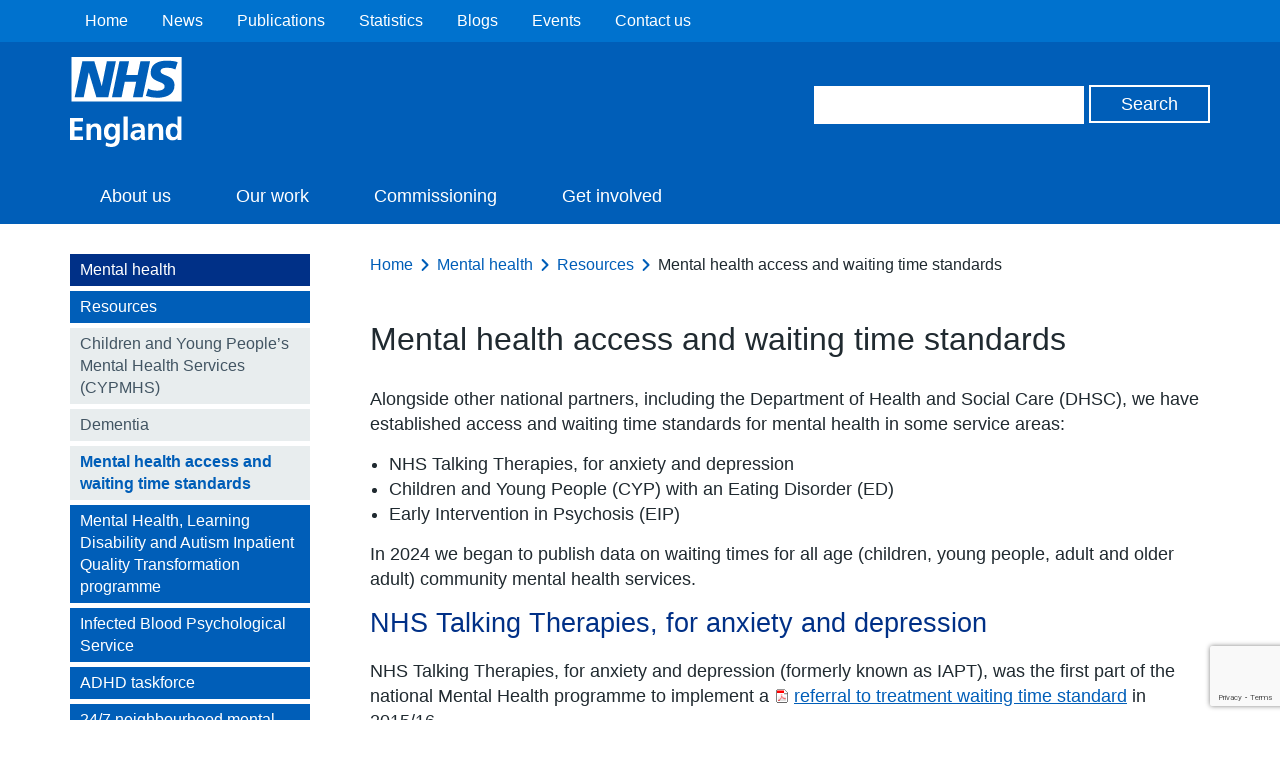

--- FILE ---
content_type: text/html; charset=UTF-8
request_url: https://www.england.nhs.uk/mental-health/resources/access-waiting-time/
body_size: 12403
content:
<!DOCTYPE HTML>
<!--[if lt IE 7]><html class="no-js lt-ie9 lt-ie8 lt-ie7" lang="en-US"> <![endif]-->
<!--[if IE 7]><html class="no-js lt-ie9 lt-ie8" lang="en-US"> <![endif]-->
<!--[if IE 8]><html class="no-js lt-ie9" lang="en-US"> <![endif]-->
<!--[if gt IE 8]><!--> <html class="no-js" lang="en-US"> <!--<![endif]-->
<head>
        <title>NHS England &raquo; Mental health access and waiting time standards</title>
    <meta name="title" property="og:title" content="NHS England &raquo; Mental health access and waiting time standards">
    <script type="text/javascript">
        var addthis_config =
        {
            ui_tabindex:0
        }
    </script>
    <meta charset="utf-8">
    <meta http-equiv="cleartype" content="on">
    <meta name="description" property="og:description" content="NHS England &raquo; Mental health access and waiting time standards">
    <meta name="author" content="NHS England">
    <meta property="og:image" content="https://www.england.nhs.uk/wp-content/themes/nhsengland/static/img/nhs-england-logo-export.png">
    <meta property="og:url" content="https://www.england.nhs.uk/mental-health/resources/access-waiting-time/">
    <link rel="alternate" type="application/rss+xml" title="RSS2.0" href="https://www.england.nhs.uk/feed/" />

    <meta name='robots' content='max-image-preview:large' />
<style id='wp-img-auto-sizes-contain-inline-css' type='text/css'>
img:is([sizes=auto i],[sizes^="auto," i]){contain-intrinsic-size:3000px 1500px}
/*# sourceURL=wp-img-auto-sizes-contain-inline-css */
</style>
<style id='wp-block-library-inline-css' type='text/css'>
:root{--wp-block-synced-color:#7a00df;--wp-block-synced-color--rgb:122,0,223;--wp-bound-block-color:var(--wp-block-synced-color);--wp-editor-canvas-background:#ddd;--wp-admin-theme-color:#007cba;--wp-admin-theme-color--rgb:0,124,186;--wp-admin-theme-color-darker-10:#006ba1;--wp-admin-theme-color-darker-10--rgb:0,107,160.5;--wp-admin-theme-color-darker-20:#005a87;--wp-admin-theme-color-darker-20--rgb:0,90,135;--wp-admin-border-width-focus:2px}@media (min-resolution:192dpi){:root{--wp-admin-border-width-focus:1.5px}}.wp-element-button{cursor:pointer}:root .has-very-light-gray-background-color{background-color:#eee}:root .has-very-dark-gray-background-color{background-color:#313131}:root .has-very-light-gray-color{color:#eee}:root .has-very-dark-gray-color{color:#313131}:root .has-vivid-green-cyan-to-vivid-cyan-blue-gradient-background{background:linear-gradient(135deg,#00d084,#0693e3)}:root .has-purple-crush-gradient-background{background:linear-gradient(135deg,#34e2e4,#4721fb 50%,#ab1dfe)}:root .has-hazy-dawn-gradient-background{background:linear-gradient(135deg,#faaca8,#dad0ec)}:root .has-subdued-olive-gradient-background{background:linear-gradient(135deg,#fafae1,#67a671)}:root .has-atomic-cream-gradient-background{background:linear-gradient(135deg,#fdd79a,#004a59)}:root .has-nightshade-gradient-background{background:linear-gradient(135deg,#330968,#31cdcf)}:root .has-midnight-gradient-background{background:linear-gradient(135deg,#020381,#2874fc)}:root{--wp--preset--font-size--normal:16px;--wp--preset--font-size--huge:42px}.has-regular-font-size{font-size:1em}.has-larger-font-size{font-size:2.625em}.has-normal-font-size{font-size:var(--wp--preset--font-size--normal)}.has-huge-font-size{font-size:var(--wp--preset--font-size--huge)}.has-text-align-center{text-align:center}.has-text-align-left{text-align:left}.has-text-align-right{text-align:right}.has-fit-text{white-space:nowrap!important}#end-resizable-editor-section{display:none}.aligncenter{clear:both}.items-justified-left{justify-content:flex-start}.items-justified-center{justify-content:center}.items-justified-right{justify-content:flex-end}.items-justified-space-between{justify-content:space-between}.screen-reader-text{border:0;clip-path:inset(50%);height:1px;margin:-1px;overflow:hidden;padding:0;position:absolute;width:1px;word-wrap:normal!important}.screen-reader-text:focus{background-color:#ddd;clip-path:none;color:#444;display:block;font-size:1em;height:auto;left:5px;line-height:normal;padding:15px 23px 14px;text-decoration:none;top:5px;width:auto;z-index:100000}html :where(.has-border-color){border-style:solid}html :where([style*=border-top-color]){border-top-style:solid}html :where([style*=border-right-color]){border-right-style:solid}html :where([style*=border-bottom-color]){border-bottom-style:solid}html :where([style*=border-left-color]){border-left-style:solid}html :where([style*=border-width]){border-style:solid}html :where([style*=border-top-width]){border-top-style:solid}html :where([style*=border-right-width]){border-right-style:solid}html :where([style*=border-bottom-width]){border-bottom-style:solid}html :where([style*=border-left-width]){border-left-style:solid}html :where(img[class*=wp-image-]){height:auto;max-width:100%}:where(figure){margin:0 0 1em}html :where(.is-position-sticky){--wp-admin--admin-bar--position-offset:var(--wp-admin--admin-bar--height,0px)}@media screen and (max-width:600px){html :where(.is-position-sticky){--wp-admin--admin-bar--position-offset:0px}}

/*# sourceURL=wp-block-library-inline-css */
</style><style id='global-styles-inline-css' type='text/css'>
:root{--wp--preset--aspect-ratio--square: 1;--wp--preset--aspect-ratio--4-3: 4/3;--wp--preset--aspect-ratio--3-4: 3/4;--wp--preset--aspect-ratio--3-2: 3/2;--wp--preset--aspect-ratio--2-3: 2/3;--wp--preset--aspect-ratio--16-9: 16/9;--wp--preset--aspect-ratio--9-16: 9/16;--wp--preset--color--black: #000000;--wp--preset--color--cyan-bluish-gray: #abb8c3;--wp--preset--color--white: #ffffff;--wp--preset--color--pale-pink: #f78da7;--wp--preset--color--vivid-red: #cf2e2e;--wp--preset--color--luminous-vivid-orange: #ff6900;--wp--preset--color--luminous-vivid-amber: #fcb900;--wp--preset--color--light-green-cyan: #7bdcb5;--wp--preset--color--vivid-green-cyan: #00d084;--wp--preset--color--pale-cyan-blue: #8ed1fc;--wp--preset--color--vivid-cyan-blue: #0693e3;--wp--preset--color--vivid-purple: #9b51e0;--wp--preset--gradient--vivid-cyan-blue-to-vivid-purple: linear-gradient(135deg,rgb(6,147,227) 0%,rgb(155,81,224) 100%);--wp--preset--gradient--light-green-cyan-to-vivid-green-cyan: linear-gradient(135deg,rgb(122,220,180) 0%,rgb(0,208,130) 100%);--wp--preset--gradient--luminous-vivid-amber-to-luminous-vivid-orange: linear-gradient(135deg,rgb(252,185,0) 0%,rgb(255,105,0) 100%);--wp--preset--gradient--luminous-vivid-orange-to-vivid-red: linear-gradient(135deg,rgb(255,105,0) 0%,rgb(207,46,46) 100%);--wp--preset--gradient--very-light-gray-to-cyan-bluish-gray: linear-gradient(135deg,rgb(238,238,238) 0%,rgb(169,184,195) 100%);--wp--preset--gradient--cool-to-warm-spectrum: linear-gradient(135deg,rgb(74,234,220) 0%,rgb(151,120,209) 20%,rgb(207,42,186) 40%,rgb(238,44,130) 60%,rgb(251,105,98) 80%,rgb(254,248,76) 100%);--wp--preset--gradient--blush-light-purple: linear-gradient(135deg,rgb(255,206,236) 0%,rgb(152,150,240) 100%);--wp--preset--gradient--blush-bordeaux: linear-gradient(135deg,rgb(254,205,165) 0%,rgb(254,45,45) 50%,rgb(107,0,62) 100%);--wp--preset--gradient--luminous-dusk: linear-gradient(135deg,rgb(255,203,112) 0%,rgb(199,81,192) 50%,rgb(65,88,208) 100%);--wp--preset--gradient--pale-ocean: linear-gradient(135deg,rgb(255,245,203) 0%,rgb(182,227,212) 50%,rgb(51,167,181) 100%);--wp--preset--gradient--electric-grass: linear-gradient(135deg,rgb(202,248,128) 0%,rgb(113,206,126) 100%);--wp--preset--gradient--midnight: linear-gradient(135deg,rgb(2,3,129) 0%,rgb(40,116,252) 100%);--wp--preset--font-size--small: 13px;--wp--preset--font-size--medium: 20px;--wp--preset--font-size--large: 36px;--wp--preset--font-size--x-large: 42px;--wp--preset--spacing--20: 0.44rem;--wp--preset--spacing--30: 0.67rem;--wp--preset--spacing--40: 1rem;--wp--preset--spacing--50: 1.5rem;--wp--preset--spacing--60: 2.25rem;--wp--preset--spacing--70: 3.38rem;--wp--preset--spacing--80: 5.06rem;--wp--preset--shadow--natural: 6px 6px 9px rgba(0, 0, 0, 0.2);--wp--preset--shadow--deep: 12px 12px 50px rgba(0, 0, 0, 0.4);--wp--preset--shadow--sharp: 6px 6px 0px rgba(0, 0, 0, 0.2);--wp--preset--shadow--outlined: 6px 6px 0px -3px rgb(255, 255, 255), 6px 6px rgb(0, 0, 0);--wp--preset--shadow--crisp: 6px 6px 0px rgb(0, 0, 0);}:where(.is-layout-flex){gap: 0.5em;}:where(.is-layout-grid){gap: 0.5em;}body .is-layout-flex{display: flex;}.is-layout-flex{flex-wrap: wrap;align-items: center;}.is-layout-flex > :is(*, div){margin: 0;}body .is-layout-grid{display: grid;}.is-layout-grid > :is(*, div){margin: 0;}:where(.wp-block-columns.is-layout-flex){gap: 2em;}:where(.wp-block-columns.is-layout-grid){gap: 2em;}:where(.wp-block-post-template.is-layout-flex){gap: 1.25em;}:where(.wp-block-post-template.is-layout-grid){gap: 1.25em;}.has-black-color{color: var(--wp--preset--color--black) !important;}.has-cyan-bluish-gray-color{color: var(--wp--preset--color--cyan-bluish-gray) !important;}.has-white-color{color: var(--wp--preset--color--white) !important;}.has-pale-pink-color{color: var(--wp--preset--color--pale-pink) !important;}.has-vivid-red-color{color: var(--wp--preset--color--vivid-red) !important;}.has-luminous-vivid-orange-color{color: var(--wp--preset--color--luminous-vivid-orange) !important;}.has-luminous-vivid-amber-color{color: var(--wp--preset--color--luminous-vivid-amber) !important;}.has-light-green-cyan-color{color: var(--wp--preset--color--light-green-cyan) !important;}.has-vivid-green-cyan-color{color: var(--wp--preset--color--vivid-green-cyan) !important;}.has-pale-cyan-blue-color{color: var(--wp--preset--color--pale-cyan-blue) !important;}.has-vivid-cyan-blue-color{color: var(--wp--preset--color--vivid-cyan-blue) !important;}.has-vivid-purple-color{color: var(--wp--preset--color--vivid-purple) !important;}.has-black-background-color{background-color: var(--wp--preset--color--black) !important;}.has-cyan-bluish-gray-background-color{background-color: var(--wp--preset--color--cyan-bluish-gray) !important;}.has-white-background-color{background-color: var(--wp--preset--color--white) !important;}.has-pale-pink-background-color{background-color: var(--wp--preset--color--pale-pink) !important;}.has-vivid-red-background-color{background-color: var(--wp--preset--color--vivid-red) !important;}.has-luminous-vivid-orange-background-color{background-color: var(--wp--preset--color--luminous-vivid-orange) !important;}.has-luminous-vivid-amber-background-color{background-color: var(--wp--preset--color--luminous-vivid-amber) !important;}.has-light-green-cyan-background-color{background-color: var(--wp--preset--color--light-green-cyan) !important;}.has-vivid-green-cyan-background-color{background-color: var(--wp--preset--color--vivid-green-cyan) !important;}.has-pale-cyan-blue-background-color{background-color: var(--wp--preset--color--pale-cyan-blue) !important;}.has-vivid-cyan-blue-background-color{background-color: var(--wp--preset--color--vivid-cyan-blue) !important;}.has-vivid-purple-background-color{background-color: var(--wp--preset--color--vivid-purple) !important;}.has-black-border-color{border-color: var(--wp--preset--color--black) !important;}.has-cyan-bluish-gray-border-color{border-color: var(--wp--preset--color--cyan-bluish-gray) !important;}.has-white-border-color{border-color: var(--wp--preset--color--white) !important;}.has-pale-pink-border-color{border-color: var(--wp--preset--color--pale-pink) !important;}.has-vivid-red-border-color{border-color: var(--wp--preset--color--vivid-red) !important;}.has-luminous-vivid-orange-border-color{border-color: var(--wp--preset--color--luminous-vivid-orange) !important;}.has-luminous-vivid-amber-border-color{border-color: var(--wp--preset--color--luminous-vivid-amber) !important;}.has-light-green-cyan-border-color{border-color: var(--wp--preset--color--light-green-cyan) !important;}.has-vivid-green-cyan-border-color{border-color: var(--wp--preset--color--vivid-green-cyan) !important;}.has-pale-cyan-blue-border-color{border-color: var(--wp--preset--color--pale-cyan-blue) !important;}.has-vivid-cyan-blue-border-color{border-color: var(--wp--preset--color--vivid-cyan-blue) !important;}.has-vivid-purple-border-color{border-color: var(--wp--preset--color--vivid-purple) !important;}.has-vivid-cyan-blue-to-vivid-purple-gradient-background{background: var(--wp--preset--gradient--vivid-cyan-blue-to-vivid-purple) !important;}.has-light-green-cyan-to-vivid-green-cyan-gradient-background{background: var(--wp--preset--gradient--light-green-cyan-to-vivid-green-cyan) !important;}.has-luminous-vivid-amber-to-luminous-vivid-orange-gradient-background{background: var(--wp--preset--gradient--luminous-vivid-amber-to-luminous-vivid-orange) !important;}.has-luminous-vivid-orange-to-vivid-red-gradient-background{background: var(--wp--preset--gradient--luminous-vivid-orange-to-vivid-red) !important;}.has-very-light-gray-to-cyan-bluish-gray-gradient-background{background: var(--wp--preset--gradient--very-light-gray-to-cyan-bluish-gray) !important;}.has-cool-to-warm-spectrum-gradient-background{background: var(--wp--preset--gradient--cool-to-warm-spectrum) !important;}.has-blush-light-purple-gradient-background{background: var(--wp--preset--gradient--blush-light-purple) !important;}.has-blush-bordeaux-gradient-background{background: var(--wp--preset--gradient--blush-bordeaux) !important;}.has-luminous-dusk-gradient-background{background: var(--wp--preset--gradient--luminous-dusk) !important;}.has-pale-ocean-gradient-background{background: var(--wp--preset--gradient--pale-ocean) !important;}.has-electric-grass-gradient-background{background: var(--wp--preset--gradient--electric-grass) !important;}.has-midnight-gradient-background{background: var(--wp--preset--gradient--midnight) !important;}.has-small-font-size{font-size: var(--wp--preset--font-size--small) !important;}.has-medium-font-size{font-size: var(--wp--preset--font-size--medium) !important;}.has-large-font-size{font-size: var(--wp--preset--font-size--large) !important;}.has-x-large-font-size{font-size: var(--wp--preset--font-size--x-large) !important;}
/*# sourceURL=global-styles-inline-css */
</style>

<style id='classic-theme-styles-inline-css' type='text/css'>
/*! This file is auto-generated */
.wp-block-button__link{color:#fff;background-color:#32373c;border-radius:9999px;box-shadow:none;text-decoration:none;padding:calc(.667em + 2px) calc(1.333em + 2px);font-size:1.125em}.wp-block-file__button{background:#32373c;color:#fff;text-decoration:none}
/*# sourceURL=/wp-includes/css/classic-themes.min.css */
</style>
<link rel='stylesheet' id='contact-form-7-css' href='https://www.england.nhs.uk/wp-content/plugins/contact-form-7/includes/css/styles.css?ver=6.1.1' type='text/css' media='all' />
<link rel='stylesheet' id='jquery-ui-css' href='https://www.england.nhs.uk/wp-content/themes/nhsengland/static//lib/jquery-ui/themes/smoothness/jquery-ui.css?ver=6.9' type='text/css' media='screen' />
<link rel='stylesheet' id='main-css' href='https://www.england.nhs.uk/wp-content/themes/nhsengland/static/main-1fcbc37307c8dafd58a8e33776df7af78c61fe61.min.css?ver=6.9' type='text/css' media='screen' />
<link rel='stylesheet' id='print-css' href='https://www.england.nhs.uk/wp-content/themes/nhsengland/static/print-fe4e4682bcb96cc3674bd9e62072e3d81c0553ab.min.css?ver=6.9' type='text/css' media='print' />
        <meta name="viewport" content="width=device-width, initial-scale=1.0">

        <link rel="dns-prefetch" href="//fast.fonts.com">
        <link rel="dns-prefetch" href="//www.google-analytics.com">

        <link rel="shortcut icon" href="https://www.england.nhs.uk/wp-content/themes/nhsengland/static/img/favicon.ico" type="image/x-icon">
        <link rel="apple-touch-icon-precomposed" sizes="180x180" href="https://www.england.nhs.uk/wp-content/themes/nhsengland/static/img/apple-touch-icon-180x180.png">
        <link rel="apple-touch-icon-precomposed" sizes="152x152" href="https://www.england.nhs.uk/wp-content/themes/nhsengland/static/img/apple-touch-icon-152x152.png">
        <link rel="apple-touch-icon-precomposed" sizes="120x120" href="https://www.england.nhs.uk/wp-content/themes/nhsengland/static/img/apple-touch-icon-120x120.png">
        <link rel="apple-touch-icon-precomposed" sizes="76x76" href="https://www.england.nhs.uk/wp-content/themes/nhsengland/static/img/apple-touch-icon-76x76.png">
        <link rel="apple-touch-icon-precomposed" href="https://www.england.nhs.uk/wp-content/themes/nhsengland/static/img/apple-touch-icon.png">
        <script type="text/javascript" src="https://www.england.nhs.uk/wp-content/themes/nhsengland/static/lib/jquery.min.js?ver=6.9" id="jquery-js"></script>
<script type="text/javascript" src="https://www.england.nhs.uk/wp-content/themes/nhsengland/static/lib/modernizr.min.js?ver=6.9" id="modernizr-js"></script>
<script type="text/javascript" src="https://cc.cdn.civiccomputing.com/8/cookieControl-8.x.min.js?ver=6.9" id="cookieControl-js"></script>
<link rel="canonical" href="https://www.england.nhs.uk/mental-health/resources/access-waiting-time/" />
            <style type="text/css">
                .header.nhs-e { background: #005eb8; }
                .nhs-e.top-nav-container { background: #0072ce; }
                .nhs-e.navigation li > a:hover, .nhs-e.navigation li > a.open, .nhs-e.navigation li.current-menu-item > a, .nhs-e.navigation li.current-menu-parent > a, .nhs-e.navigation li.current_page_item > a, .nhs-e.navigation li.current-page-ancestor > a { background: #0072ce; }
            </style>
        		<style type="text/css" id="wp-custom-css">
			/*@media print {
	.rc-anchor, #rc-anchor-alert, .grecaptcha-badge {
		display: none !important;
	}
}*/		</style>
		
    </head>
<body class="wp-singular page-template-default page page-id-77524 page-child parent-pageid-77518 wp-theme-nhsenglandtemplates group">

	
    <div class="skip-link">
        <a href="#main-content" tabindex="1">Skip to main content</a>
    </div>

    
<div class="cookie-banner-container" style="display: none">
    <div class="cookie-banner row">
        <h1>Cookies on the NHS England website</h1>

        <div class="rich-text">
                        We've put some small files called cookies on your device to make our site work.

We'd also like to use analytics cookies. These send information about how our site is used to a service called Google Analytics. We use this information to improve our site.

Let us know if this is OK. We'll use a cookie to save your choice. You can <a id="nhsuk-cookie-banner__link" tabindex="1" href="https://www.england.nhs.uk/privacy-policy/">read more about our cookies</a> before you choose.

&nbsp;        </div>

        <p>
            <button class="preferences">Change my preferences</button>
            <button class="ok">I'm OK with analytics cookies</button>
        </p>
    </div>
</div>

	




        <div class="nhs-e top-nav-container group">
        <div class="row group">
            <nav class="secondary-navigation" role="navigation">
                <ul id="menu-top-header-navigation" class="nav-menu"><li id="menu-item-74795" class="menu-item menu-item-type-custom menu-item-object-custom menu-item-home menu-item-74795"><a href="https://www.england.nhs.uk/">Home</a></li>
<li id="menu-item-74797" class="menu-item menu-item-type-custom menu-item-object-custom menu-item-74797"><a href="https://www.england.nhs.uk/news/">News</a></li>
<li id="menu-item-74798" class="menu-item menu-item-type-custom menu-item-object-custom menu-item-74798"><a href="https://www.england.nhs.uk/publication/">Publications</a></li>
<li id="menu-item-74799" class="menu-item menu-item-type-custom menu-item-object-custom menu-item-74799"><a href="https://www.england.nhs.uk/statistics/">Statistics</a></li>
<li id="menu-item-85510" class="menu-item menu-item-type-post_type menu-item-object-page menu-item-85510"><a href="https://www.england.nhs.uk/blogs/">Blogs</a></li>
<li id="menu-item-74802" class="menu-item menu-item-type-custom menu-item-object-custom menu-item-74802"><a href="https://www.england.nhs.uk/events/">Events</a></li>
<li id="menu-item-74803" class="menu-item menu-item-type-custom menu-item-object-custom menu-item-74803"><a href="https://www.england.nhs.uk/contact-us/">Contact us</a></li>
</ul>            </nav>
        </div>
    </div>

<header class="nhs-e header group" role="banner">
    <div class="row group">
        <div class="nhs-e logo">
                        <a href="https://www.england.nhs.uk">
                <img src="https://www.england.nhs.uk/wp-content/themes/nhsengland/static/img/nhs-england-white.svg" alt="NHS England" />
            </a>

                    </div>

        <div class="nhs-e header-search">
            <form role="search" id="search-form" class="search-form" method="get" action="https://www.england.nhs.uk">
    <label class="hide" for="s" id="search-label">Search</label>
    <input type="search" name="s" aria-labelledby="search-label" class="search-input">
    <label class="hide" for="search" id="search-button">Search</label>
    <input type="submit" id="search" aria-labelledby="search-button" value="Search" class="button">
</form>
        </div>

    </div>

    <div class="nhs-e nav-container group">
        <button type="button" href="#" class="nav-toggle" id="js-nav-toggle">
            <svg xmlns="http://www.w3.org/2000/svg" viewBox="0 0 18 18"><path class="menu-icon" fill="#ffffff" d="M.1 3.6C0 2.7 0 1.7.1.7.1.3.5 0 1 0h16.1c.5 0 .9.3.9.7.1 1 .1 1.9 0 2.9 0 .4-.4.7-.9.7H1c-.5 0-.9-.3-.9-.7zm.9 7.6c-.5 0-.9-.3-.9-.7-.1-1-.1-2 0-2.9 0-.4.4-.7.9-.7h16.1c.5 0 .9.3.9.7.1 1 .1 1.9 0 2.9 0 .4-.4.7-.9.7H1zM1 18c-.5 0-.9-.3-.9-.7-.1-1-.1-1.9 0-2.9 0-.4.4-.7.9-.7h16.1c.5 0 .9.3.9.7.1 1 .1 1.9 0 2.9 0 .4-.4.7-.9.7H1z"/></svg>
            <span>Menu</span>
        </button>
        <nav class="nhs-e navigation group" role="navigation">
                            <ul id="menu-secondary-nav" class="nav-menu"><li id="menu-item-85700" class="menu-item menu-item-type-post_type menu-item-object-page menu-item-85700"><a href="https://www.england.nhs.uk/about/" title="About NHS England">About us</a></li>
<li id="menu-item-85701" class="menu-item menu-item-type-post_type menu-item-object-page menu-item-85701"><a href="https://www.england.nhs.uk/ourwork/">Our work</a></li>
<li id="menu-item-85755" class="menu-item menu-item-type-post_type menu-item-object-page menu-item-85755"><a href="https://www.england.nhs.uk/ourwork/commissioning2/">Commissioning</a></li>
<li id="menu-item-93612" class="menu-item menu-item-type-post_type menu-item-object-page menu-item-93612"><a href="https://www.england.nhs.uk/get-involved/">Get involved</a></li>
</ul>                    </nav>
    </div>
</header>

<main class="main group" role="main">
	



    <div id="chat" class="intelecomchat">
    </div>



    
    <div class="row">

        <aside class="subnav group normal_nav desktop-only" role="complementary"><div class="sub-nav"><nav class="nav-collapse"><ul>
<li class="top"><a href="https://www.england.nhs.uk/mental-health/">Mental health</a></li><li class="parent"><a href="https://www.england.nhs.uk/mental-health/resources/">Resources</a></li><li class="children-nav"><ul><li class="page_item page-item-77520"><a href="https://www.england.nhs.uk/mental-health/resources/cypmhs/">Children and Young People’s Mental Health Services (CYPMHS)</a></li>
<li class="page_item page-item-77522"><a href="https://www.england.nhs.uk/mental-health/resources/dementia/">Dementia</a></li>
<li class="page_item page-item-77524 current_page_item"><a href="https://www.england.nhs.uk/mental-health/resources/access-waiting-time/" aria-current="page">Mental health access and waiting time standards</a></li>
</ul></li><li class="page_item page-item-211919"><a href="https://www.england.nhs.uk/mental-health/mental-health-learning-disability-and-autism-inpatient-quality-transformation-programme/">Mental Health, Learning Disability and Autism Inpatient Quality Transformation programme</a></li>
<li class="page_item page-item-267754"><a href="https://www.england.nhs.uk/mental-health/infected-blood-psychological-service/">Infected Blood Psychological Service</a></li>
<li class="page_item page-item-243425"><a href="https://www.england.nhs.uk/mental-health/adhd/">ADHD taskforce</a></li>
<li class="page_item page-item-281440"><a href="https://www.england.nhs.uk/mental-health/24-7-neighbourhood-mental-health-centres/">24/7 neighbourhood mental health centres</a></li>
<li class="page_item page-item-77513"><a href="https://www.nhs.uk/using-the-nhs/about-the-nhs/your-choices-in-the-nhs/">Choice of mental health provider</a></li>
<li class="page_item page-item-77531"><a href="https://www.england.nhs.uk/mental-health/perinatal/">Perinatal mental health</a></li>
<li class="page_item page-item-77533"><a href="https://www.england.nhs.uk/mental-health/nhse-role/">NHS England’s role in mental health</a></li>
<li class="page_item page-item-77536"><a href="https://www.england.nhs.uk/mental-health/news/">News</a></li>
<li class="page_item page-item-77540"><a href="https://www.england.nhs.uk/mental-health/taskforce/">Mental Health Taskforce</a></li>
<li class="page_item page-item-77549"><a href="https://www.england.nhs.uk/mental-health/dementia/">Dementia</a></li>
<li class="page_item page-item-77559"><a href="https://www.england.nhs.uk/mental-health/cyp/">Children and young people</a></li>
<li class="page_item page-item-77569"><a href="https://www.england.nhs.uk/mental-health/case-studies/">Mental health case studies</a></li>
<li class="page_item page-item-77715"><a href="https://www.england.nhs.uk/mental-health/adults/">Adult and older adult mental health</a></li>
<li class="page_item page-item-157938"><a href="https://www.england.nhs.uk/mental-health/working-in-mental-health/">Working for the NHS in mental health</a></li>
<li class="page_item page-item-171794"><a href="https://www.england.nhs.uk/mental-health/advancing-mental-health-equalities/">Advancing mental health equalities</a></li>
<li class="page_item page-item-148447"><a href="https://www.england.nhs.uk/mental-health/nhs-led-provider-collaboratives/">NHS-Led Provider Collaboratives: specialised mental health, learning disability and autism services</a></li>
</ul></nav>
</div></aside>
        <div class="page-content" id="main-content">

            <nav class="breadcrumbs">
    <ul>
        <li><a href="/">Home</a></li><li><a href="https://www.england.nhs.uk/mental-health/">Mental health</a></li><li><a href="https://www.england.nhs.uk/mental-health/resources/">Resources</a></li><li>Mental health access and waiting time standards</li>    </ul>
</nav>

            <header>
                <h1>Mental health access and waiting time standards</h1>
            </header>

            <article class="rich-text">
                <p>Alongside other national partners, including the Department of Health and Social Care (DHSC), we have established access and waiting time standards for mental health in some service areas:</p>
<ul>
<li>NHS Talking Therapies, for anxiety and depression</li>
<li>Children and Young People (CYP) with an Eating Disorder (ED)</li>
<li>Early Intervention in Psychosis (EIP)</li>
</ul>
<p>In 2024 we began to publish data on waiting times for all age (children, young people, adult and older adult) community mental health services.</p>
<h2>NHS Talking Therapies, for anxiety and depression</h2>
<p>NHS Talking Therapies, for anxiety and depression (formerly known as IAPT), was the first part of the national Mental Health programme to implement a <a href="https://www.england.nhs.uk/wp-content/uploads/2015/02/iapt-wait-times-guid.pdf">referral to treatment waiting time standard</a> in 2015/16.</p>
<p>To support commissioners and providers, we published guidance explaining how indicators for referral to treatment are constructed and confirming the data that needs to be submitted to NHS Digital.</p>
<p>For further details on this dataset visit the <a href="https://digital.nhs.uk/data-and-information/data-collections-and-data-sets/data-sets/improving-access-to-psychological-therapies-data-set">NHS England website</a>.</p>
<p>All NHS Talking Therapies services should be providing timely access to treatment for people with anxiety disorders and depression.</p>
<ul>
<li>75% of patients should have a first appointment within 6 weeks of referral.</li>
<li>95% should have a first appointment within 18 weeks of referral.</li>
</ul>
<h2>Children and Young People (CYP) with an Eating Disorder (ED)</h2>
<p>In 2016 <a href="https://www.england.nhs.uk/mentalhealth/wp-content/uploads/sites/29/2016/02/tech-cyped-eip.pdf">guidance</a> was developed to support reporting against the access and waiting time standard (AWTS) for Children and Young People (CYP) with an Eating Disorder (ED).</p>
<p>The document explains how the referral to treatment waiting time element of the standard is constructed. It also confirms the data that needs to be submitted as part of the Mental Health Services Data Set (MHSDS) to measure progress and inform future development.</p>
<p>Until 2023, performance against the CYP Eating Disorder Access and Waiting Time Standard was reported using a bespoke Strategic Data Collection Service (SDCS) collection which was retired at the end of the 2022-23 reporting period.</p>
<p>The CYP ED access and waiting time standard is now monitored using the Mental Health Services Data Set (MHSDS).</p>
<p>The technical guidance for recording and measuring the CYP Eating Disorder Access and Waiting Time Standard is being updated alongside the commissioning guidance for CYP with an Eating Disorder and will be available in 2025; in the meantime, the existing guidance should be used.</p>
<p>The CYP ED standard is as follows:</p>
<ul>
<li>95% of CYP with an <strong>urgent referral</strong> for eating disorder treatment should begin that treatment within 1 week of the referral being made.</li>
<li>95% of CYP with a <strong>non-urgent referral</strong> for eating disorder treatment should begin that treatment within 4 weeks of the referral being made.</li>
</ul>
<p>For more information on how to submit to the MHSDS please see the <a href="https://digital.nhs.uk/data-and-information/data-collections-and-data-sets/data-sets/mental-health-services-data-set/submit-data">MHSDS submissions webpage</a>.</p>
<h2>Early intervention in psychosis (EIP)</h2>
<p>Implementing the early intervention in psychosis access and waiting time standard <a href="https://www.england.nhs.uk/wp-content/uploads/2023/03/B1954-implementing-the-early-intervention-in-psychosis-access-and-waiting-time-standard.pdf">guidance</a> aims to support implementation of the standard by commissioners and mental health providers, working collaboratively with service users and their families, carers and other partners.</p>
<p>The following <a href="https://www.england.nhs.uk/long-read/early-intervention-in-psychosis-recording-and-reporting-on-nice-recommended-interventions-using-snomed-ct-codes/">technical guidance</a>, published in 2022, supports teams to code EIP interventions correctly within the MHSDS dataset.</p>
<p>The EIP access and waiting time standard is ‘2-pronged’ and both conditions must be met for the standard to be deemed to have been achieved:</p>
<ol>
<li>A maximum wait of 2 weeks from referral to start of treatment<br />
AND</li>
<li>Treatment delivered in accordance with NICE guidelines and quality standards for psychosis and schizophrenia in children and young people or in adults.</li>
</ol>
<p>The Royal College of Psychiatrists College Centre of Quality Improvement (CCQI) published a <a href="https://www.hqip.org.uk/resource/early-intervention-in-psychosis-audit-report/#.Y_PZlybP2Uk">baseline audit from 2014/15</a> showing variation among EIP services in delivery of NICE-recommended interventions; a core requirement of the EIP Access and Waiting Time Standard.</p>
<p>Since 2017/18, the Royal College of Psychiatrists has been running the National Clinical Audit of Psychosis (NCAP) on NHS England’s behalf to support the development of EIP services to deliver the full NICE-recommended package of care.</p>
<p>All NCAP reports are <a href="https://www.rcpsych.ac.uk/improving-care/ccqi/national-clinical-audits/national-clinical-audit-of-psychosis/audit-reports">available on their website</a> and sit alongside ongoing monitoring of the referral to treatment time strand of the EIP standard, which is published as part of <a href="https://digital.nhs.uk/data-and-information/publications/statistical/mental-health-services-monthly-statistics">routine monthly statistics</a> from the MHSDS.<strong> </strong></p>
<h2>Community mental health services – all age (children, young people, adult and older adult)</h2>
<p>As part of the clinically-led review of standards in 2021, NHS England <a href="https://www.england.nhs.uk/wp-content/uploads/2021/07/B0788-CRS-consultation-report-MH-standards-1-July-2021.pdf">consulted</a> on proposed definitions for additional mental health waiting times metrics (across both urgent &amp; emergency care and community NHS-funded mental health services).</p>
<p>NHS England published a r<a href="https://www.england.nhs.uk/publication/mental-health-clinically-led-review-of-standards/">esponse to the consultation</a> in February 2022, which set out broad agreement from stakeholders.</p>
<p>In community mental health, the focus has shifted from contact-based metrics (that is, counting the number of contacts a person receives) towards understanding what meaningful activity had taken place within those contacts.</p>
<p>The new waiting times metrics cover all age (children, young people, adult and older adult) community mental health services and measure the time to someone starting to receive meaningful help in the form of assessments; co-produced care plans; clinical and social interventions; and baseline outcome measurements. ​More detail on these metrics can be found <a href="https://digital.nhs.uk/data-and-information/data-collections-and-data-sets/data-sets/mental-health-services-data-set/submit-data/quick-guides-to-submitting-mhsds-data">on the NHS Digital website</a>.</p>
<p>NHS England has published these metrics since April 2024 within the <a href="https://digital.nhs.uk/data-and-information/publications/statistical/mental-health-services-monthly-statistics">Mental Health Services Data Set (MHSDS) monthly statistics</a>. Performance trends are available graphically via the <a href="https://www.england.nhs.uk/publication/nhs-mental-health-dashboard/">quarterly MH dashboard</a>.</p>
<p>Current work on community mental health waiting times is focused on improving national and local system understanding of waiting times, improving data quality, and addressing longest waits.</p>
<p>No specific waiting times standard for community mental health services has been set (that is, the length of time within which a patient should receive meaningful help) and further work would be required to determine appropriate performance thresholds.</p>
<p>In the meantime, systems are using the available metrics and data to support improvements in waiting times across their patient populations.</p>
<h2>Urgent and emergency community mental health services – all ages</h2>
<p>For urgent and emergency community mental health care the CRS introduced 3 access metrics that apply to all ages:</p>
<ul>
<li>Very urgent presentations should receive a face-to-face assessment within 4 hours.</li>
<li>Urgent presentations should receive a face-to-face assessment within 24 hours.</li>
<li>For people presenting to an emergency department (ED) with a mental health need, the expectation is that a liaison mental health team responds within 1 hour of referral.</li>
</ul>
<p>4 and 24-hour standards apply to community-based crisis services accessed via NHS 111 &#8216;select mental health&#8217;, local SPA or Crisis Resolution Home Treatment Teams.</p>
<p>These align with the UK Mental Health Triage Scale which is widely used by services to determine clinical urgency at the point of triage.</p>
<p>While early support via phone or alternative services (such as crisis cafes, sanctuaries, etc) may resolve many presentations without escalation, these metrics ensure those requiring face-to-face intervention are seen within a safe and clinically appropriate timeframe.</p>
            </article>

            
            
        <div class="comment-area">
            

        </div>

    </div>

    <aside class="subnav group normal_nav mobile-only" role="complementary"><div class="sub-nav"><nav class="nav-collapse"><ul>
<li class="top"><a href="https://www.england.nhs.uk/mental-health/">Mental health</a></li><li class="parent"><a href="https://www.england.nhs.uk/mental-health/resources/">Resources</a></li><li class="children-nav"><ul><li class="page_item page-item-77520"><a href="https://www.england.nhs.uk/mental-health/resources/cypmhs/">Children and Young People’s Mental Health Services (CYPMHS)</a></li>
<li class="page_item page-item-77522"><a href="https://www.england.nhs.uk/mental-health/resources/dementia/">Dementia</a></li>
<li class="page_item page-item-77524 current_page_item"><a href="https://www.england.nhs.uk/mental-health/resources/access-waiting-time/" aria-current="page">Mental health access and waiting time standards</a></li>
</ul></li><li class="page_item page-item-211919"><a href="https://www.england.nhs.uk/mental-health/mental-health-learning-disability-and-autism-inpatient-quality-transformation-programme/">Mental Health, Learning Disability and Autism Inpatient Quality Transformation programme</a></li>
<li class="page_item page-item-267754"><a href="https://www.england.nhs.uk/mental-health/infected-blood-psychological-service/">Infected Blood Psychological Service</a></li>
<li class="page_item page-item-243425"><a href="https://www.england.nhs.uk/mental-health/adhd/">ADHD taskforce</a></li>
<li class="page_item page-item-281440"><a href="https://www.england.nhs.uk/mental-health/24-7-neighbourhood-mental-health-centres/">24/7 neighbourhood mental health centres</a></li>
<li class="page_item page-item-77513"><a href="https://www.nhs.uk/using-the-nhs/about-the-nhs/your-choices-in-the-nhs/">Choice of mental health provider</a></li>
<li class="page_item page-item-77531"><a href="https://www.england.nhs.uk/mental-health/perinatal/">Perinatal mental health</a></li>
<li class="page_item page-item-77533"><a href="https://www.england.nhs.uk/mental-health/nhse-role/">NHS England’s role in mental health</a></li>
<li class="page_item page-item-77536"><a href="https://www.england.nhs.uk/mental-health/news/">News</a></li>
<li class="page_item page-item-77540"><a href="https://www.england.nhs.uk/mental-health/taskforce/">Mental Health Taskforce</a></li>
<li class="page_item page-item-77549"><a href="https://www.england.nhs.uk/mental-health/dementia/">Dementia</a></li>
<li class="page_item page-item-77559"><a href="https://www.england.nhs.uk/mental-health/cyp/">Children and young people</a></li>
<li class="page_item page-item-77569"><a href="https://www.england.nhs.uk/mental-health/case-studies/">Mental health case studies</a></li>
<li class="page_item page-item-77715"><a href="https://www.england.nhs.uk/mental-health/adults/">Adult and older adult mental health</a></li>
<li class="page_item page-item-157938"><a href="https://www.england.nhs.uk/mental-health/working-in-mental-health/">Working for the NHS in mental health</a></li>
<li class="page_item page-item-171794"><a href="https://www.england.nhs.uk/mental-health/advancing-mental-health-equalities/">Advancing mental health equalities</a></li>
<li class="page_item page-item-148447"><a href="https://www.england.nhs.uk/mental-health/nhs-led-provider-collaboratives/">NHS-Led Provider Collaboratives: specialised mental health, learning disability and autism services</a></li>
</ul></nav>
</div></aside>
</div>




</main>

<footer class="footer group" role="contentinfo">
    <div class="row">

        <div class="footer-links">
            <nav class="footer-navigation">
                                    <ul id="menu-footer" class="menu"><li id="menu-item-29149" class="menu-item menu-item-type-custom menu-item-object-custom menu-item-29149"><a href="https://www.england.nhs.uk/terms-and-conditions-2/">Terms and conditions</a></li>
<li id="menu-item-29151" class="menu-item menu-item-type-custom menu-item-object-custom menu-item-29151"><a href="https://www.england.nhs.uk/privacy-policy/">Privacy and cookies</a></li>
<li id="menu-item-29152" class="menu-item menu-item-type-custom menu-item-object-custom menu-item-29152"><a href="https://www.england.nhs.uk/terms-and-conditions/comment-policy/">Social media moderation</a></li>
<li id="menu-item-159089" class="menu-item menu-item-type-post_type menu-item-object-page menu-item-159089"><a href="https://www.england.nhs.uk/contact-us/feedback/">Website feedback</a></li>
<li id="menu-item-29153" class="menu-item menu-item-type-custom menu-item-object-custom menu-item-29153"><a href="https://www.england.nhs.uk/accessibility/">Accessibility statement</a></li>
<li id="menu-item-74806" class="menu-item menu-item-type-custom menu-item-object-custom menu-item-74806"><a href="http://www.nationalarchives.gov.uk/doc/open-government-licence/version/3/">Open Government Licence v3.0</a></li>
</ul>                            </nav>

                <div class="social-networks">
                            <ul>
                                    <li>
                        <a href="https://www.england.nhs.uk/email-bulletins/" title="Sign up to our email bulletins" target="_blank">
                            <span class="hide">Sign up to our email bulletins</span>
                        </a>
                    </li>
                                    <li>
                        <a href="http://www.twitter.com/NHSEngland" title="Follow us on X" target="_blank">
                            <span class="hide">Follow us on X</span>
                        </a>
                    </li>
                                    <li>
                        <a href="https://www.facebook.com/NHSEngland/" title="Follow us on Facebook" target="_blank">
                            <span class="hide">Follow us on Facebook</span>
                        </a>
                    </li>
                                    <li>
                        <a href="https://www.instagram.com/nhsengland" title="Find us on Instagram" target="_blank">
                            <span class="hide">Find us on Instagram</span>
                        </a>
                    </li>
                                    <li>
                        <a href="https://www.linkedin.com/company/nhsengland" title="Visit us on LinkedIn" target="_blank">
                            <span class="hide">Visit us on LinkedIn</span>
                        </a>
                    </li>
                                    <li>
                        <a href="http://www.youtube.com/thenhsengland" title="Watch videos on YouTube" target="_blank">
                            <span class="hide">Watch videos on YouTube</span>
                        </a>
                    </li>
                            </ul>
            </div>
        </div>

        <div class="footer-logo">
            <a href="https://www.nhs.uk/" title="NHS website">
                <img src="https://www.england.nhs.uk/wp-content/themes/nhsengland/static/img/nhs-uk-logo.svg" alt="NHS website">
            </a>
        </div>

    </div>

    <div id="__ba_panel"></div>

</footer>

<script type="speculationrules">
{"prefetch":[{"source":"document","where":{"and":[{"href_matches":"/*"},{"not":{"href_matches":["/wp-*.php","/wp-admin/*","/wp-content/uploads/*","/wp-content/*","/wp-content/plugins/*","/wp-content/themes/nhsengland/templates/*","/*\\?(.+)"]}},{"not":{"selector_matches":"a[rel~=\"nofollow\"]"}},{"not":{"selector_matches":".no-prefetch, .no-prefetch a"}}]},"eagerness":"conservative"}]}
</script>
<script type="text/javascript" src="https://www.england.nhs.uk/wp-includes/js/dist/hooks.min.js?ver=dd5603f07f9220ed27f1" id="wp-hooks-js"></script>
<script type="text/javascript" src="https://www.england.nhs.uk/wp-includes/js/dist/i18n.min.js?ver=c26c3dc7bed366793375" id="wp-i18n-js"></script>
<script type="text/javascript" id="wp-i18n-js-after">
/* <![CDATA[ */
wp.i18n.setLocaleData( { 'text direction\u0004ltr': [ 'ltr' ] } );
//# sourceURL=wp-i18n-js-after
/* ]]> */
</script>
<script type="text/javascript" src="https://www.england.nhs.uk/wp-content/plugins/contact-form-7/includes/swv/js/index.js?ver=6.1.1" id="swv-js"></script>
<script type="text/javascript" id="contact-form-7-js-before">
/* <![CDATA[ */
var wpcf7 = {
    "api": {
        "root": "https:\/\/www.england.nhs.uk\/wp-json\/",
        "namespace": "contact-form-7\/v1"
    }
};
//# sourceURL=contact-form-7-js-before
/* ]]> */
</script>
<script type="text/javascript" src="https://www.england.nhs.uk/wp-content/plugins/contact-form-7/includes/js/index.js?ver=6.1.1" id="contact-form-7-js"></script>
<script type="text/javascript" src="https://www.england.nhs.uk/wp-content/plugins/dxw-comment-length-limiter/assets/dxw-comment-length-limiter.js?ver=6.9" id="dxw-comment-length-limiter-js"></script>
<script type="text/javascript" id="main-js-extra">
/* <![CDATA[ */
var cookieControlSettings = {"apiKey":"90adfdad163e4c52a4794c7aa4ea95a84732ae3f","product":"PRO_MULTISITE"};
//# sourceURL=main-js-extra
/* ]]> */
</script>
<script type="text/javascript" src="https://www.england.nhs.uk/wp-content/themes/nhsengland/static/main-169b0c9c73c3b1f8d223e11703b65e952583f3fa.min.js?ver=6.9" id="main-js"></script>
<script type="text/javascript" src="https://www.england.nhs.uk/wp-content/plugins/page-links-to/dist/new-tab.js?ver=3.3.7" id="page-links-to-js"></script>
<script type="text/javascript" src="https://www.google.com/recaptcha/api.js?render=6Ld9JegkAAAAAEzna4HCHXBNyzb5k82ivMDZLstF&amp;ver=3.0" id="google-recaptcha-js"></script>
<script type="text/javascript" src="https://www.england.nhs.uk/wp-includes/js/dist/vendor/wp-polyfill.min.js?ver=3.15.0" id="wp-polyfill-js"></script>
<script type="text/javascript" id="wpcf7-recaptcha-js-before">
/* <![CDATA[ */
var wpcf7_recaptcha = {
    "sitekey": "6Ld9JegkAAAAAEzna4HCHXBNyzb5k82ivMDZLstF",
    "actions": {
        "homepage": "homepage",
        "contactform": "contactform"
    }
};
//# sourceURL=wpcf7-recaptcha-js-before
/* ]]> */
</script>
<script type="text/javascript" src="https://www.england.nhs.uk/wp-content/plugins/contact-form-7/modules/recaptcha/index.js?ver=6.1.1" id="wpcf7-recaptcha-js"></script>

<script>
    // nhs england
    markExternalLinks();
    showDownloadableFileIcons();

    // Browsealoud
    var _baTheme=0, _baUseCookies=true, _baHideOnLoad=true;
</script>
</body>
</html>


--- FILE ---
content_type: text/html; charset=utf-8
request_url: https://www.google.com/recaptcha/api2/anchor?ar=1&k=6Ld9JegkAAAAAEzna4HCHXBNyzb5k82ivMDZLstF&co=aHR0cHM6Ly93d3cuZW5nbGFuZC5uaHMudWs6NDQz&hl=en&v=N67nZn4AqZkNcbeMu4prBgzg&size=invisible&anchor-ms=20000&execute-ms=30000&cb=sailxwxo5srr
body_size: 48751
content:
<!DOCTYPE HTML><html dir="ltr" lang="en"><head><meta http-equiv="Content-Type" content="text/html; charset=UTF-8">
<meta http-equiv="X-UA-Compatible" content="IE=edge">
<title>reCAPTCHA</title>
<style type="text/css">
/* cyrillic-ext */
@font-face {
  font-family: 'Roboto';
  font-style: normal;
  font-weight: 400;
  font-stretch: 100%;
  src: url(//fonts.gstatic.com/s/roboto/v48/KFO7CnqEu92Fr1ME7kSn66aGLdTylUAMa3GUBHMdazTgWw.woff2) format('woff2');
  unicode-range: U+0460-052F, U+1C80-1C8A, U+20B4, U+2DE0-2DFF, U+A640-A69F, U+FE2E-FE2F;
}
/* cyrillic */
@font-face {
  font-family: 'Roboto';
  font-style: normal;
  font-weight: 400;
  font-stretch: 100%;
  src: url(//fonts.gstatic.com/s/roboto/v48/KFO7CnqEu92Fr1ME7kSn66aGLdTylUAMa3iUBHMdazTgWw.woff2) format('woff2');
  unicode-range: U+0301, U+0400-045F, U+0490-0491, U+04B0-04B1, U+2116;
}
/* greek-ext */
@font-face {
  font-family: 'Roboto';
  font-style: normal;
  font-weight: 400;
  font-stretch: 100%;
  src: url(//fonts.gstatic.com/s/roboto/v48/KFO7CnqEu92Fr1ME7kSn66aGLdTylUAMa3CUBHMdazTgWw.woff2) format('woff2');
  unicode-range: U+1F00-1FFF;
}
/* greek */
@font-face {
  font-family: 'Roboto';
  font-style: normal;
  font-weight: 400;
  font-stretch: 100%;
  src: url(//fonts.gstatic.com/s/roboto/v48/KFO7CnqEu92Fr1ME7kSn66aGLdTylUAMa3-UBHMdazTgWw.woff2) format('woff2');
  unicode-range: U+0370-0377, U+037A-037F, U+0384-038A, U+038C, U+038E-03A1, U+03A3-03FF;
}
/* math */
@font-face {
  font-family: 'Roboto';
  font-style: normal;
  font-weight: 400;
  font-stretch: 100%;
  src: url(//fonts.gstatic.com/s/roboto/v48/KFO7CnqEu92Fr1ME7kSn66aGLdTylUAMawCUBHMdazTgWw.woff2) format('woff2');
  unicode-range: U+0302-0303, U+0305, U+0307-0308, U+0310, U+0312, U+0315, U+031A, U+0326-0327, U+032C, U+032F-0330, U+0332-0333, U+0338, U+033A, U+0346, U+034D, U+0391-03A1, U+03A3-03A9, U+03B1-03C9, U+03D1, U+03D5-03D6, U+03F0-03F1, U+03F4-03F5, U+2016-2017, U+2034-2038, U+203C, U+2040, U+2043, U+2047, U+2050, U+2057, U+205F, U+2070-2071, U+2074-208E, U+2090-209C, U+20D0-20DC, U+20E1, U+20E5-20EF, U+2100-2112, U+2114-2115, U+2117-2121, U+2123-214F, U+2190, U+2192, U+2194-21AE, U+21B0-21E5, U+21F1-21F2, U+21F4-2211, U+2213-2214, U+2216-22FF, U+2308-230B, U+2310, U+2319, U+231C-2321, U+2336-237A, U+237C, U+2395, U+239B-23B7, U+23D0, U+23DC-23E1, U+2474-2475, U+25AF, U+25B3, U+25B7, U+25BD, U+25C1, U+25CA, U+25CC, U+25FB, U+266D-266F, U+27C0-27FF, U+2900-2AFF, U+2B0E-2B11, U+2B30-2B4C, U+2BFE, U+3030, U+FF5B, U+FF5D, U+1D400-1D7FF, U+1EE00-1EEFF;
}
/* symbols */
@font-face {
  font-family: 'Roboto';
  font-style: normal;
  font-weight: 400;
  font-stretch: 100%;
  src: url(//fonts.gstatic.com/s/roboto/v48/KFO7CnqEu92Fr1ME7kSn66aGLdTylUAMaxKUBHMdazTgWw.woff2) format('woff2');
  unicode-range: U+0001-000C, U+000E-001F, U+007F-009F, U+20DD-20E0, U+20E2-20E4, U+2150-218F, U+2190, U+2192, U+2194-2199, U+21AF, U+21E6-21F0, U+21F3, U+2218-2219, U+2299, U+22C4-22C6, U+2300-243F, U+2440-244A, U+2460-24FF, U+25A0-27BF, U+2800-28FF, U+2921-2922, U+2981, U+29BF, U+29EB, U+2B00-2BFF, U+4DC0-4DFF, U+FFF9-FFFB, U+10140-1018E, U+10190-1019C, U+101A0, U+101D0-101FD, U+102E0-102FB, U+10E60-10E7E, U+1D2C0-1D2D3, U+1D2E0-1D37F, U+1F000-1F0FF, U+1F100-1F1AD, U+1F1E6-1F1FF, U+1F30D-1F30F, U+1F315, U+1F31C, U+1F31E, U+1F320-1F32C, U+1F336, U+1F378, U+1F37D, U+1F382, U+1F393-1F39F, U+1F3A7-1F3A8, U+1F3AC-1F3AF, U+1F3C2, U+1F3C4-1F3C6, U+1F3CA-1F3CE, U+1F3D4-1F3E0, U+1F3ED, U+1F3F1-1F3F3, U+1F3F5-1F3F7, U+1F408, U+1F415, U+1F41F, U+1F426, U+1F43F, U+1F441-1F442, U+1F444, U+1F446-1F449, U+1F44C-1F44E, U+1F453, U+1F46A, U+1F47D, U+1F4A3, U+1F4B0, U+1F4B3, U+1F4B9, U+1F4BB, U+1F4BF, U+1F4C8-1F4CB, U+1F4D6, U+1F4DA, U+1F4DF, U+1F4E3-1F4E6, U+1F4EA-1F4ED, U+1F4F7, U+1F4F9-1F4FB, U+1F4FD-1F4FE, U+1F503, U+1F507-1F50B, U+1F50D, U+1F512-1F513, U+1F53E-1F54A, U+1F54F-1F5FA, U+1F610, U+1F650-1F67F, U+1F687, U+1F68D, U+1F691, U+1F694, U+1F698, U+1F6AD, U+1F6B2, U+1F6B9-1F6BA, U+1F6BC, U+1F6C6-1F6CF, U+1F6D3-1F6D7, U+1F6E0-1F6EA, U+1F6F0-1F6F3, U+1F6F7-1F6FC, U+1F700-1F7FF, U+1F800-1F80B, U+1F810-1F847, U+1F850-1F859, U+1F860-1F887, U+1F890-1F8AD, U+1F8B0-1F8BB, U+1F8C0-1F8C1, U+1F900-1F90B, U+1F93B, U+1F946, U+1F984, U+1F996, U+1F9E9, U+1FA00-1FA6F, U+1FA70-1FA7C, U+1FA80-1FA89, U+1FA8F-1FAC6, U+1FACE-1FADC, U+1FADF-1FAE9, U+1FAF0-1FAF8, U+1FB00-1FBFF;
}
/* vietnamese */
@font-face {
  font-family: 'Roboto';
  font-style: normal;
  font-weight: 400;
  font-stretch: 100%;
  src: url(//fonts.gstatic.com/s/roboto/v48/KFO7CnqEu92Fr1ME7kSn66aGLdTylUAMa3OUBHMdazTgWw.woff2) format('woff2');
  unicode-range: U+0102-0103, U+0110-0111, U+0128-0129, U+0168-0169, U+01A0-01A1, U+01AF-01B0, U+0300-0301, U+0303-0304, U+0308-0309, U+0323, U+0329, U+1EA0-1EF9, U+20AB;
}
/* latin-ext */
@font-face {
  font-family: 'Roboto';
  font-style: normal;
  font-weight: 400;
  font-stretch: 100%;
  src: url(//fonts.gstatic.com/s/roboto/v48/KFO7CnqEu92Fr1ME7kSn66aGLdTylUAMa3KUBHMdazTgWw.woff2) format('woff2');
  unicode-range: U+0100-02BA, U+02BD-02C5, U+02C7-02CC, U+02CE-02D7, U+02DD-02FF, U+0304, U+0308, U+0329, U+1D00-1DBF, U+1E00-1E9F, U+1EF2-1EFF, U+2020, U+20A0-20AB, U+20AD-20C0, U+2113, U+2C60-2C7F, U+A720-A7FF;
}
/* latin */
@font-face {
  font-family: 'Roboto';
  font-style: normal;
  font-weight: 400;
  font-stretch: 100%;
  src: url(//fonts.gstatic.com/s/roboto/v48/KFO7CnqEu92Fr1ME7kSn66aGLdTylUAMa3yUBHMdazQ.woff2) format('woff2');
  unicode-range: U+0000-00FF, U+0131, U+0152-0153, U+02BB-02BC, U+02C6, U+02DA, U+02DC, U+0304, U+0308, U+0329, U+2000-206F, U+20AC, U+2122, U+2191, U+2193, U+2212, U+2215, U+FEFF, U+FFFD;
}
/* cyrillic-ext */
@font-face {
  font-family: 'Roboto';
  font-style: normal;
  font-weight: 500;
  font-stretch: 100%;
  src: url(//fonts.gstatic.com/s/roboto/v48/KFO7CnqEu92Fr1ME7kSn66aGLdTylUAMa3GUBHMdazTgWw.woff2) format('woff2');
  unicode-range: U+0460-052F, U+1C80-1C8A, U+20B4, U+2DE0-2DFF, U+A640-A69F, U+FE2E-FE2F;
}
/* cyrillic */
@font-face {
  font-family: 'Roboto';
  font-style: normal;
  font-weight: 500;
  font-stretch: 100%;
  src: url(//fonts.gstatic.com/s/roboto/v48/KFO7CnqEu92Fr1ME7kSn66aGLdTylUAMa3iUBHMdazTgWw.woff2) format('woff2');
  unicode-range: U+0301, U+0400-045F, U+0490-0491, U+04B0-04B1, U+2116;
}
/* greek-ext */
@font-face {
  font-family: 'Roboto';
  font-style: normal;
  font-weight: 500;
  font-stretch: 100%;
  src: url(//fonts.gstatic.com/s/roboto/v48/KFO7CnqEu92Fr1ME7kSn66aGLdTylUAMa3CUBHMdazTgWw.woff2) format('woff2');
  unicode-range: U+1F00-1FFF;
}
/* greek */
@font-face {
  font-family: 'Roboto';
  font-style: normal;
  font-weight: 500;
  font-stretch: 100%;
  src: url(//fonts.gstatic.com/s/roboto/v48/KFO7CnqEu92Fr1ME7kSn66aGLdTylUAMa3-UBHMdazTgWw.woff2) format('woff2');
  unicode-range: U+0370-0377, U+037A-037F, U+0384-038A, U+038C, U+038E-03A1, U+03A3-03FF;
}
/* math */
@font-face {
  font-family: 'Roboto';
  font-style: normal;
  font-weight: 500;
  font-stretch: 100%;
  src: url(//fonts.gstatic.com/s/roboto/v48/KFO7CnqEu92Fr1ME7kSn66aGLdTylUAMawCUBHMdazTgWw.woff2) format('woff2');
  unicode-range: U+0302-0303, U+0305, U+0307-0308, U+0310, U+0312, U+0315, U+031A, U+0326-0327, U+032C, U+032F-0330, U+0332-0333, U+0338, U+033A, U+0346, U+034D, U+0391-03A1, U+03A3-03A9, U+03B1-03C9, U+03D1, U+03D5-03D6, U+03F0-03F1, U+03F4-03F5, U+2016-2017, U+2034-2038, U+203C, U+2040, U+2043, U+2047, U+2050, U+2057, U+205F, U+2070-2071, U+2074-208E, U+2090-209C, U+20D0-20DC, U+20E1, U+20E5-20EF, U+2100-2112, U+2114-2115, U+2117-2121, U+2123-214F, U+2190, U+2192, U+2194-21AE, U+21B0-21E5, U+21F1-21F2, U+21F4-2211, U+2213-2214, U+2216-22FF, U+2308-230B, U+2310, U+2319, U+231C-2321, U+2336-237A, U+237C, U+2395, U+239B-23B7, U+23D0, U+23DC-23E1, U+2474-2475, U+25AF, U+25B3, U+25B7, U+25BD, U+25C1, U+25CA, U+25CC, U+25FB, U+266D-266F, U+27C0-27FF, U+2900-2AFF, U+2B0E-2B11, U+2B30-2B4C, U+2BFE, U+3030, U+FF5B, U+FF5D, U+1D400-1D7FF, U+1EE00-1EEFF;
}
/* symbols */
@font-face {
  font-family: 'Roboto';
  font-style: normal;
  font-weight: 500;
  font-stretch: 100%;
  src: url(//fonts.gstatic.com/s/roboto/v48/KFO7CnqEu92Fr1ME7kSn66aGLdTylUAMaxKUBHMdazTgWw.woff2) format('woff2');
  unicode-range: U+0001-000C, U+000E-001F, U+007F-009F, U+20DD-20E0, U+20E2-20E4, U+2150-218F, U+2190, U+2192, U+2194-2199, U+21AF, U+21E6-21F0, U+21F3, U+2218-2219, U+2299, U+22C4-22C6, U+2300-243F, U+2440-244A, U+2460-24FF, U+25A0-27BF, U+2800-28FF, U+2921-2922, U+2981, U+29BF, U+29EB, U+2B00-2BFF, U+4DC0-4DFF, U+FFF9-FFFB, U+10140-1018E, U+10190-1019C, U+101A0, U+101D0-101FD, U+102E0-102FB, U+10E60-10E7E, U+1D2C0-1D2D3, U+1D2E0-1D37F, U+1F000-1F0FF, U+1F100-1F1AD, U+1F1E6-1F1FF, U+1F30D-1F30F, U+1F315, U+1F31C, U+1F31E, U+1F320-1F32C, U+1F336, U+1F378, U+1F37D, U+1F382, U+1F393-1F39F, U+1F3A7-1F3A8, U+1F3AC-1F3AF, U+1F3C2, U+1F3C4-1F3C6, U+1F3CA-1F3CE, U+1F3D4-1F3E0, U+1F3ED, U+1F3F1-1F3F3, U+1F3F5-1F3F7, U+1F408, U+1F415, U+1F41F, U+1F426, U+1F43F, U+1F441-1F442, U+1F444, U+1F446-1F449, U+1F44C-1F44E, U+1F453, U+1F46A, U+1F47D, U+1F4A3, U+1F4B0, U+1F4B3, U+1F4B9, U+1F4BB, U+1F4BF, U+1F4C8-1F4CB, U+1F4D6, U+1F4DA, U+1F4DF, U+1F4E3-1F4E6, U+1F4EA-1F4ED, U+1F4F7, U+1F4F9-1F4FB, U+1F4FD-1F4FE, U+1F503, U+1F507-1F50B, U+1F50D, U+1F512-1F513, U+1F53E-1F54A, U+1F54F-1F5FA, U+1F610, U+1F650-1F67F, U+1F687, U+1F68D, U+1F691, U+1F694, U+1F698, U+1F6AD, U+1F6B2, U+1F6B9-1F6BA, U+1F6BC, U+1F6C6-1F6CF, U+1F6D3-1F6D7, U+1F6E0-1F6EA, U+1F6F0-1F6F3, U+1F6F7-1F6FC, U+1F700-1F7FF, U+1F800-1F80B, U+1F810-1F847, U+1F850-1F859, U+1F860-1F887, U+1F890-1F8AD, U+1F8B0-1F8BB, U+1F8C0-1F8C1, U+1F900-1F90B, U+1F93B, U+1F946, U+1F984, U+1F996, U+1F9E9, U+1FA00-1FA6F, U+1FA70-1FA7C, U+1FA80-1FA89, U+1FA8F-1FAC6, U+1FACE-1FADC, U+1FADF-1FAE9, U+1FAF0-1FAF8, U+1FB00-1FBFF;
}
/* vietnamese */
@font-face {
  font-family: 'Roboto';
  font-style: normal;
  font-weight: 500;
  font-stretch: 100%;
  src: url(//fonts.gstatic.com/s/roboto/v48/KFO7CnqEu92Fr1ME7kSn66aGLdTylUAMa3OUBHMdazTgWw.woff2) format('woff2');
  unicode-range: U+0102-0103, U+0110-0111, U+0128-0129, U+0168-0169, U+01A0-01A1, U+01AF-01B0, U+0300-0301, U+0303-0304, U+0308-0309, U+0323, U+0329, U+1EA0-1EF9, U+20AB;
}
/* latin-ext */
@font-face {
  font-family: 'Roboto';
  font-style: normal;
  font-weight: 500;
  font-stretch: 100%;
  src: url(//fonts.gstatic.com/s/roboto/v48/KFO7CnqEu92Fr1ME7kSn66aGLdTylUAMa3KUBHMdazTgWw.woff2) format('woff2');
  unicode-range: U+0100-02BA, U+02BD-02C5, U+02C7-02CC, U+02CE-02D7, U+02DD-02FF, U+0304, U+0308, U+0329, U+1D00-1DBF, U+1E00-1E9F, U+1EF2-1EFF, U+2020, U+20A0-20AB, U+20AD-20C0, U+2113, U+2C60-2C7F, U+A720-A7FF;
}
/* latin */
@font-face {
  font-family: 'Roboto';
  font-style: normal;
  font-weight: 500;
  font-stretch: 100%;
  src: url(//fonts.gstatic.com/s/roboto/v48/KFO7CnqEu92Fr1ME7kSn66aGLdTylUAMa3yUBHMdazQ.woff2) format('woff2');
  unicode-range: U+0000-00FF, U+0131, U+0152-0153, U+02BB-02BC, U+02C6, U+02DA, U+02DC, U+0304, U+0308, U+0329, U+2000-206F, U+20AC, U+2122, U+2191, U+2193, U+2212, U+2215, U+FEFF, U+FFFD;
}
/* cyrillic-ext */
@font-face {
  font-family: 'Roboto';
  font-style: normal;
  font-weight: 900;
  font-stretch: 100%;
  src: url(//fonts.gstatic.com/s/roboto/v48/KFO7CnqEu92Fr1ME7kSn66aGLdTylUAMa3GUBHMdazTgWw.woff2) format('woff2');
  unicode-range: U+0460-052F, U+1C80-1C8A, U+20B4, U+2DE0-2DFF, U+A640-A69F, U+FE2E-FE2F;
}
/* cyrillic */
@font-face {
  font-family: 'Roboto';
  font-style: normal;
  font-weight: 900;
  font-stretch: 100%;
  src: url(//fonts.gstatic.com/s/roboto/v48/KFO7CnqEu92Fr1ME7kSn66aGLdTylUAMa3iUBHMdazTgWw.woff2) format('woff2');
  unicode-range: U+0301, U+0400-045F, U+0490-0491, U+04B0-04B1, U+2116;
}
/* greek-ext */
@font-face {
  font-family: 'Roboto';
  font-style: normal;
  font-weight: 900;
  font-stretch: 100%;
  src: url(//fonts.gstatic.com/s/roboto/v48/KFO7CnqEu92Fr1ME7kSn66aGLdTylUAMa3CUBHMdazTgWw.woff2) format('woff2');
  unicode-range: U+1F00-1FFF;
}
/* greek */
@font-face {
  font-family: 'Roboto';
  font-style: normal;
  font-weight: 900;
  font-stretch: 100%;
  src: url(//fonts.gstatic.com/s/roboto/v48/KFO7CnqEu92Fr1ME7kSn66aGLdTylUAMa3-UBHMdazTgWw.woff2) format('woff2');
  unicode-range: U+0370-0377, U+037A-037F, U+0384-038A, U+038C, U+038E-03A1, U+03A3-03FF;
}
/* math */
@font-face {
  font-family: 'Roboto';
  font-style: normal;
  font-weight: 900;
  font-stretch: 100%;
  src: url(//fonts.gstatic.com/s/roboto/v48/KFO7CnqEu92Fr1ME7kSn66aGLdTylUAMawCUBHMdazTgWw.woff2) format('woff2');
  unicode-range: U+0302-0303, U+0305, U+0307-0308, U+0310, U+0312, U+0315, U+031A, U+0326-0327, U+032C, U+032F-0330, U+0332-0333, U+0338, U+033A, U+0346, U+034D, U+0391-03A1, U+03A3-03A9, U+03B1-03C9, U+03D1, U+03D5-03D6, U+03F0-03F1, U+03F4-03F5, U+2016-2017, U+2034-2038, U+203C, U+2040, U+2043, U+2047, U+2050, U+2057, U+205F, U+2070-2071, U+2074-208E, U+2090-209C, U+20D0-20DC, U+20E1, U+20E5-20EF, U+2100-2112, U+2114-2115, U+2117-2121, U+2123-214F, U+2190, U+2192, U+2194-21AE, U+21B0-21E5, U+21F1-21F2, U+21F4-2211, U+2213-2214, U+2216-22FF, U+2308-230B, U+2310, U+2319, U+231C-2321, U+2336-237A, U+237C, U+2395, U+239B-23B7, U+23D0, U+23DC-23E1, U+2474-2475, U+25AF, U+25B3, U+25B7, U+25BD, U+25C1, U+25CA, U+25CC, U+25FB, U+266D-266F, U+27C0-27FF, U+2900-2AFF, U+2B0E-2B11, U+2B30-2B4C, U+2BFE, U+3030, U+FF5B, U+FF5D, U+1D400-1D7FF, U+1EE00-1EEFF;
}
/* symbols */
@font-face {
  font-family: 'Roboto';
  font-style: normal;
  font-weight: 900;
  font-stretch: 100%;
  src: url(//fonts.gstatic.com/s/roboto/v48/KFO7CnqEu92Fr1ME7kSn66aGLdTylUAMaxKUBHMdazTgWw.woff2) format('woff2');
  unicode-range: U+0001-000C, U+000E-001F, U+007F-009F, U+20DD-20E0, U+20E2-20E4, U+2150-218F, U+2190, U+2192, U+2194-2199, U+21AF, U+21E6-21F0, U+21F3, U+2218-2219, U+2299, U+22C4-22C6, U+2300-243F, U+2440-244A, U+2460-24FF, U+25A0-27BF, U+2800-28FF, U+2921-2922, U+2981, U+29BF, U+29EB, U+2B00-2BFF, U+4DC0-4DFF, U+FFF9-FFFB, U+10140-1018E, U+10190-1019C, U+101A0, U+101D0-101FD, U+102E0-102FB, U+10E60-10E7E, U+1D2C0-1D2D3, U+1D2E0-1D37F, U+1F000-1F0FF, U+1F100-1F1AD, U+1F1E6-1F1FF, U+1F30D-1F30F, U+1F315, U+1F31C, U+1F31E, U+1F320-1F32C, U+1F336, U+1F378, U+1F37D, U+1F382, U+1F393-1F39F, U+1F3A7-1F3A8, U+1F3AC-1F3AF, U+1F3C2, U+1F3C4-1F3C6, U+1F3CA-1F3CE, U+1F3D4-1F3E0, U+1F3ED, U+1F3F1-1F3F3, U+1F3F5-1F3F7, U+1F408, U+1F415, U+1F41F, U+1F426, U+1F43F, U+1F441-1F442, U+1F444, U+1F446-1F449, U+1F44C-1F44E, U+1F453, U+1F46A, U+1F47D, U+1F4A3, U+1F4B0, U+1F4B3, U+1F4B9, U+1F4BB, U+1F4BF, U+1F4C8-1F4CB, U+1F4D6, U+1F4DA, U+1F4DF, U+1F4E3-1F4E6, U+1F4EA-1F4ED, U+1F4F7, U+1F4F9-1F4FB, U+1F4FD-1F4FE, U+1F503, U+1F507-1F50B, U+1F50D, U+1F512-1F513, U+1F53E-1F54A, U+1F54F-1F5FA, U+1F610, U+1F650-1F67F, U+1F687, U+1F68D, U+1F691, U+1F694, U+1F698, U+1F6AD, U+1F6B2, U+1F6B9-1F6BA, U+1F6BC, U+1F6C6-1F6CF, U+1F6D3-1F6D7, U+1F6E0-1F6EA, U+1F6F0-1F6F3, U+1F6F7-1F6FC, U+1F700-1F7FF, U+1F800-1F80B, U+1F810-1F847, U+1F850-1F859, U+1F860-1F887, U+1F890-1F8AD, U+1F8B0-1F8BB, U+1F8C0-1F8C1, U+1F900-1F90B, U+1F93B, U+1F946, U+1F984, U+1F996, U+1F9E9, U+1FA00-1FA6F, U+1FA70-1FA7C, U+1FA80-1FA89, U+1FA8F-1FAC6, U+1FACE-1FADC, U+1FADF-1FAE9, U+1FAF0-1FAF8, U+1FB00-1FBFF;
}
/* vietnamese */
@font-face {
  font-family: 'Roboto';
  font-style: normal;
  font-weight: 900;
  font-stretch: 100%;
  src: url(//fonts.gstatic.com/s/roboto/v48/KFO7CnqEu92Fr1ME7kSn66aGLdTylUAMa3OUBHMdazTgWw.woff2) format('woff2');
  unicode-range: U+0102-0103, U+0110-0111, U+0128-0129, U+0168-0169, U+01A0-01A1, U+01AF-01B0, U+0300-0301, U+0303-0304, U+0308-0309, U+0323, U+0329, U+1EA0-1EF9, U+20AB;
}
/* latin-ext */
@font-face {
  font-family: 'Roboto';
  font-style: normal;
  font-weight: 900;
  font-stretch: 100%;
  src: url(//fonts.gstatic.com/s/roboto/v48/KFO7CnqEu92Fr1ME7kSn66aGLdTylUAMa3KUBHMdazTgWw.woff2) format('woff2');
  unicode-range: U+0100-02BA, U+02BD-02C5, U+02C7-02CC, U+02CE-02D7, U+02DD-02FF, U+0304, U+0308, U+0329, U+1D00-1DBF, U+1E00-1E9F, U+1EF2-1EFF, U+2020, U+20A0-20AB, U+20AD-20C0, U+2113, U+2C60-2C7F, U+A720-A7FF;
}
/* latin */
@font-face {
  font-family: 'Roboto';
  font-style: normal;
  font-weight: 900;
  font-stretch: 100%;
  src: url(//fonts.gstatic.com/s/roboto/v48/KFO7CnqEu92Fr1ME7kSn66aGLdTylUAMa3yUBHMdazQ.woff2) format('woff2');
  unicode-range: U+0000-00FF, U+0131, U+0152-0153, U+02BB-02BC, U+02C6, U+02DA, U+02DC, U+0304, U+0308, U+0329, U+2000-206F, U+20AC, U+2122, U+2191, U+2193, U+2212, U+2215, U+FEFF, U+FFFD;
}

</style>
<link rel="stylesheet" type="text/css" href="https://www.gstatic.com/recaptcha/releases/N67nZn4AqZkNcbeMu4prBgzg/styles__ltr.css">
<script nonce="aX7rZ7x1dsz19epYG0SAng" type="text/javascript">window['__recaptcha_api'] = 'https://www.google.com/recaptcha/api2/';</script>
<script type="text/javascript" src="https://www.gstatic.com/recaptcha/releases/N67nZn4AqZkNcbeMu4prBgzg/recaptcha__en.js" nonce="aX7rZ7x1dsz19epYG0SAng">
      
    </script></head>
<body><div id="rc-anchor-alert" class="rc-anchor-alert"></div>
<input type="hidden" id="recaptcha-token" value="[base64]">
<script type="text/javascript" nonce="aX7rZ7x1dsz19epYG0SAng">
      recaptcha.anchor.Main.init("[\x22ainput\x22,[\x22bgdata\x22,\x22\x22,\[base64]/[base64]/[base64]/[base64]/[base64]/UltsKytdPUU6KEU8MjA0OD9SW2wrK109RT4+NnwxOTI6KChFJjY0NTEyKT09NTUyOTYmJk0rMTxjLmxlbmd0aCYmKGMuY2hhckNvZGVBdChNKzEpJjY0NTEyKT09NTYzMjA/[base64]/[base64]/[base64]/[base64]/[base64]/[base64]/[base64]\x22,\[base64]\\u003d\\u003d\x22,\x22eRnCoGLDlsOtwr7DpDQXw5DCn8OHQsOLa8OgwqYyS01Dw6nDksOSwogJZW/[base64]/Dqn/CnsKPw5Bhw7PCosKzw5BreMOawojCrRbDjjjDr1pkfjbCg3MzTwI4wrFXY8OwVAYXYAXDqMO7w599w5hww4jDrTfDmHjDosKIwpDCrcK5wrMpEMO8d8OZNUJGAsKmw6nCjTlWPWfDqcKaV3/Ck8KTwqELw7LCthvCgVzCol7CsFfChcOSd8KsTcOBHcOgGsK/[base64]/AcKjw4HDrcKMw7LCsBrCiS4HO09ga3vDhMOJY8OHMsKDHcKEwpMyLHJCWknClR/CpXZCwpzDll1wZMKBwo/Ds8KywpJJw7F3worDkcKVwqTClcOyMcKNw5/[base64]/w7Emw6VXwo1sAVMxwrcEw75TTSpyZ1fDjFHDr8OSeAhRwrsLYiPCon4zSsK7F8Olw6TCuCLCj8KIwrLCj8OxbMO4SgXCnDdvw4DDklHDt8O/w5EJwoXDmMKHIgrDuhQqwoLDnBp4cDXDrMO6wok/w5PDhBRiMsKHw6pXwqXDiMKsw5TDtWEGw67Cl8Kgwqx/wqpCDMOXw7HCt8KqD8O5CsK8wq3Cs8Kmw71Rw5rCjcKJw5pyZcK4QMO/NcOJw7/[base64]/CEzDvl3DnxJ4MEbCvMOAwq/CujrCqFc+M8OiwoI0LsOiwqUHw7HCu8OuECFTwpzCnUPDkDbClEHCnykBY8O2b8Oowpsqw6LDsk5IwpbChcKmw6PCmhfCjTdIGzrCusKnw5wAHnIfO8Kxw5DDkg3DlB5wUzzDmMKYw7fCm8OXbcO8w4rCkSkxw5kbU1UWDnnDo8ODdcKnw45jw7LDmQ/[base64]/DgsOsIcOywrgEcMKuLsOuOsK1EnUhwpg7esOfNjDCmDDDgH/CoMOAXz7CnHXCqsOcw5zDr3/[base64]/OUxcLMO7w7HDrMOZLsO9H8Kzw4IlOMOMw73Dk8KoEUZOw4vCrAB8fRUhw5PCnsOFIsOIdhPCqnhnwoBvYkzCpMO6w4JHY2EZC8Oowowld8KWMMKkwp1vw5Z1RDzCpn4BwpvDr8KVOWYtw5YbwrR0bMKbw7rCslHDrsOAdcOGw5nCsV1WGB/[base64]/DtCA9BlbDsk8rw4IXJsOUwrZtcm/[base64]/[base64]/[base64]/Ct8OPbsOKDVvDuXx7NcO0wpocw5/DosOGN3ZTLDxjwpdlwpIODMKvw6YVwrTDm2FgwofCk2FZwo7CmVBiYsOLw4PDvcKgw4/DugxTJA7CpcKXSih5ccKkZwLCqG3CosOAJGfCiXEGekHDtTDDicOQwrbCgcKeN1bCunsRwpbDmng6wqDCpcO9wrU6wonDlhR8VT7DhcOhw4dVEsO8wp/Dm1rDicOSXVLCgWx1wr7CqMKNw7g8wpw/bMOCB1cMS8OIwr9SRsOlbsKgw7nCvcOYwqzDp1VSZcKUVcKxAzzCh2MSwrcvwoRYWMO1wp/Dnw/CtFopbsKhR8O+wqo7LTUsEjdydsKFwoDCjT/Di8KvwpbCpxMEPQ8+axg5w5Vcw5vDnVtcwqbDhEfChGXDpMKaBMODMsKqwp5bbwDDq8KvNXDDpcOYwrvDvCnDskM0wqLCpSUmwpXDrBfCi8OZwpVOwqbDi8Ofw60ewpwNw7lww6gydcKnCcOdCm7Dv8K9K1sGfsKvw6J1w6PDrU/CsARQw4/[base64]/CpsKgw63CpMOIwp4Uw7RIHinDoVrCpS/DjDDDsi/[base64]/YwlSccOdJHDCoTovw7LDrwzDtn7DsgHChTbDvWIgw77DujLCj8KkCAMddcKewr5mwqU6wp7ClkQww6lZdMK5WR3Cn8KrH8OubUjCrxbDhQUdGDULEcOMK8Onw6A/w4QZP8OVwoXDlUEqFHPDkcKewqFVe8OMMzrDlsOnwoXCn8KQwrIawq9ffyRMTF7CujrCkFjDqmbCjsKqQsO9bsO7CEPDvMOMSC3Dm0hqTnPCoMKJPMOcwosOLHEMU8KLQ8Oowq8SesKEw77DlmYzHyfCnBFTwrQwwo3Cj3DDhjJOw5JDwq/Cu3PCucKpaMKuwoDCgHdrw67Dlg1rb8KpL0Ygw68Lw5IEw5xMwrlUaMOrLsOsVcOMQMOzPsOEwrbDi0zCuwnChsKswq/DnMKgK0/DoRY8wrfCg8OpwrfCkcKlHTtvwqBlwrXDoAckAMOPwpjCmxAPwrJ/w6goFsO3wqrDr3g6ZWdsMcKODMOcwooFQcOYHG/CkcKRPMOSTMOQwqcgEcO+P8O0wp9Pej3CpDvDvQRnw4VOcnjDjMOoccK9wr4XUsODUsKSEAXCscKQEcOUw47CgcKDZUpOwosKwozDoXUXwrTDh0wOworChcK5XmYxOWA2bcOXT0fClkI6RFRqQBnDnQDCncOSMkUMw6tsP8OvLcKNXsOow5NWwr/[base64]/w5DDtSZ0A8Olw6EzHV0XwobDicO/[base64]/[base64]/Cr8KCwoTDlEAFwoxfwrN1OcKow5bCmQrDkEfDlMOBdcK8w7rDgcKZUMOhwqPCicOVwo8cw4AScRfDiMOeTCJKw5PCicO3w5jCt8Knwp8Pw7LDrMOYwoZUw4DCrsOxw6TDoMO1QD89ZRPDu8K9BsKCUhTDjRodOnvCqgZOw7/DrCrCg8Oqwpk5wroxY0d5V8O7w48zK1pOwqbCgAg8w7bDocOKb39dwq8mw7XDnsO6G8Kmw4XDqHxDw6vDnMOkEF3DlcK3w6TCly0GA3Rlw583LMK+Sy3Cmn3DtMK8AMKPHMOEwojDswjCv8OaV8KLwp/DvcOBIcOjwrczw7HDgyUFd8KJwo1HJGzClzfDlsKkwoDDoMOhw7pDwrvChlNOOsOHw6J1wqltw5JYw7bCvcKYEsKJwp/DsMO5XXwqbx3Du0NRDcORw7YpSjY+fx7CsWrDlcKtw6cHCsKhw7IeSsK/w4DDkcKresKsw7JAwoZwwpDCh0rClnrDr8OUeMOgT8KQw5XDv0tgNkciwojCgsO8V8OQwq4gacO+ZCjCm8K/w5/DlQHCusKywpHCvsONDcOdbzpLeMKQGyI/woJRw53Dnx1TwpFTw6oTWS3DjsKvw7h5MMKMwpDCthhtasOdw6rDpyTDlhMAwogLwrwvUcOUT3JuwonCr8OKTl5uw6lBw7bDjA4fw7TCmC9FVQ/CiW0WfsKOwofDqk1AVcO9fX55EsOZbFgKw7LCvsOiKTfDtcKFwqrChRdVwobDusOzwrEMw7rCoMKAZ8O7A35owoLCm3zCm2cNwofCqT1aw4/[base64]/[base64]/CmMO9G8K3wpPDmcOkfMOowpxAMsKCwpzCrsOQW8OXVsOzPH3CtEgcw5Utw4jCj8OWRMKGw6HCqwthwr7CmsOqwrdJXmjCjMOqXMOrwrPCtljDrBI/[base64]/CvTDCosKZw7lBwplTw4XDi8OMw549OGw9aMKrwo0VwrDCrVA5wpAeEMOzw688w78KKMOwCsK8wofDjcOFM8KcwqQfw7rDqMKjJ0tUGsKfFQXDjcOZwqxjwp1rwpQVwrDDocOhTcKIw5vDpsKywrIjTnfDj8KGwpDCqMKTAB5Zw6/Dq8KfCQ/Dv8OCwprDicK6w6bChsKuwp4Zw4nCusORfMOUWMKBPy/Dtw7CgMKtRnLCqsOywqbCsMOhLxFALVAwwqhSw6EawpVqwpNUDGjCgEXDuAbCtTwDVMOTEggZwo8Bw4bDiBfCqMOqwqY8TcK6EAPDnRrDh8KfVFDCoz/Cuh8UYcOvRHMIYk/DmMO3w6o4wpRge8Oaw5jClmfDu8OGw6AfwqPCvlrDuA0xRkLCk106QsK4KcKWeMOPVMOAIcOdDkrDvMKge8Ocw5/Dj8KmfcKvwqQxFnzDoGrDoRXDj8KYw5MLPG/CuQnChURWwrpDw5F3wrhYKk1swqgvE8Oqw5NRwoxZAkPCv8Kcw7PDocKmwqBBQCzDgE8tX8OxGcOSw68Qw6nDssODaMKCw7rDr0PCpA/CqUjCvk7DvcKCDHLDohVuJVHClMOBwpjDkcKDwq/CpsOxwozDsyNnQzJswrbDsRZOUnUFMWo3XcOlw7HCoDcxwp/DqxtSwpxdasKTI8O0wrLCiMOiVh/[base64]/Cr8KrQjrClhzDqFnDl8OTwobDo8Kda8KQFMOrwoEzIsO5PsKdw4NwQ3jDsH/[base64]/DksOXCsKFwo0Ww5FHw4DDvMK1w5o3wojDicOAw7pnw4/CusOtwq7Cq8Ogw75ZMQPDnMOMC8KmworDpAs2wp/Dt30jw4MdwoxDCcKKw7M2w4pcw4nClChvwoDCs8O1SlbDjydIMGJWw4pOHsKacTIdw41+w67DjcOZCcKHHcKjTRzCgMK/dx/DusK2e0dlPMKhw43Cuj3DgXZkMsKpTxrCnsKsJ2JLRMOkwp7DpcKGMUs7wqXDmhnDlMKcwpXCl8OZw7c/[base64]/[base64]/CAA8wrjDrsKUOsOow7vDsjEdLcK7b8KJw5vCkG8QcCnCiCJtQMK+HcKaw7hLOTDChMOmRyN/Ah4sZ2F2FsOaYlDDlyvCqVgBwpfCi356w4MBwqXCtF3CjRptD3bDkcOdR3/[base64]/CncO4TcKXTmzDhzEfw7HDvjDCvgx5wp3ChcKCVcORBT/DmMKcwooZc8OIw6zDjCUnwqkbHcOSTMOyw7jDtsOYKcObwoNdC8ONF8OpFXBcw5LDuE/DjmDDtxPCr3vCtDxBb21Efl1wwqnDjMO6w65lbsOmPcKQw5bDui/Cp8K3w7J2GcKBZgxYwpwcwptbJcOVeSUUw4xxScKvTsKkSlzDnzlOCcOzcGDDiAcZPMO+esK2w412PMKjd8OgRMKaw7BoV1MjNR/Dt0HCkirDqnVwA1vDvMKawrfDvsOQYBTCumDCssOQw6/CtzHDo8OSw4tFelzCk31ODEDCg8KKbkJQwrjCtcOxFkUzbcKJEDLDrMKyWTjDh8O4w6omcTh6TcOXJcODSxxqP0TDmHXCnSMYw7TDs8KVwqFoeB/[base64]/w789W2jDiHDDqMKSYMOSw6cRw7TDu0vDoMOIHWdtO8OOaMKCDkTClcOrJRE6MsOAwr5eJErDmlx0wocdV8OuO3cww7jDklHDk8ONwp1vIcO/woDCukwmwpt6a8O5OjzCkEjDmkNXWgbCrcKCw7LDnCEbRGELD8K1wpEDwo5owqfDhVAzFiHCjS7DuMKPdh3DqsOqw6c1w5gJw5cdwoZfAsKUaW99T8OiwqrCqzQfw6XDpsOiwpRGSMK9e8Oiw78JwqbCrgvCpsKtw4fCo8OjwpBhw7/DusK/[base64]/C3FrFcOCVF55wog1OEzCkcKEwrMXR8ONwr4Jw5jDosKIw59qwqDCgzjDlsOtwpsmwpHDpMKawrEfwrl+bsONYsKVSGNNwoPCoMK+w6LCtk/DtCYDwqrDiHkWPMO2AGANwowKwo9VDU3DlWdAw6dXwp3CiMKfwrbCsmtOH8KEw7fCvMKuPMOMF8O1w4E4wrbDu8OKTcKbJ8OfN8KAdDzDqEtKwqLCocK3w5bDvhLCu8OSw5l/El7DrkhLw4JSO3zChwnCusOjBVkvCcKzC8KVwrPDhU5jwq/CnzjDoQnDo8OZwoI0QFnCqsKvaxN2wokYwoUpw5XCucKlWkBOwoTCuMOiw54GEkzDlMOww4DCvmNsw43Dl8KGOgEwXsOJDsOzw6XDmDXDhMO8wqDCs8O7MsKtXMKdIMKUw4TCpW3Dl25GwrfCkUpyDxhcwpp7QkMmwpbCjGTCp8KcM8KMc8O0bMKQwo7CucKvdcORwp/CpcOXQ8OSw7PDmsOZKDrDlgvDuVLDoS9VTyEhwo7Dqg3CusO4w67Cq8OLwpNhLsK+wr5lEGtmwrZ5woYOwrvDnkILwonCljI2HsOlw47CkcKaa0vCkcO9LcOcXMKiMQ89bWrCicKTbMKewqNZwrTCvDsiwpxrw53CscKWZ3NoUWwPwp/DohbCmULCsU7CncO/HsK4w4nDtS3DisODQRzDkQFAw6MRfMKPwoLDt8O8C8OYwoHCpsKUCWLCnEnClBTDvlfDpAYIw7xYX8K6aMK4w5ZkUcKowrXCu8KCw5EUKXTDs8OcBGpvNsObS8OkVznCqXfCi8O/w5wsG2fCmCBOwoZDFcOHJ0Fdw6bCpMONdsO0wqLDkxsEVMKKUl8jWcKJBgbDvMKRS2TDtMKSw7ZwdMKiw7/[base64]/QMOBYzfCqsOMwpTDm8OfHcO3wrM8EyA5wqPDgcOCfwrDvMOKw4LCqMKvwr0QYcORYGoVeFleMMKbUcKYacOUBSvCqxLCuMK8w6JcZDjDh8OfwovCozlbd8OuwrdWw6dqw7IFwprDj3oUWgbDnlbDtcO7T8OkwqRTworDvsOWwqPDocOOSl9GRW/DpXMPwrXCtAQIJsOXG8KCwq/Ds8OswrjDv8K9wrczXcOFw6PCvMKOcsKAw58aVMKMw7zCg8OiecK5KSfCvDPDicOtw4hvPm0JY8KMw7rCk8KZwq8Xw4oKw6Eiwp4mwrY8w48KHcK4EAUMwpXCisKfw5bCgsK5SicfwqvDisOfw5dPcx7CrMOEw6I2WsKsKx9ePMOdFxhkwpllFcO/UTQNIsOewoJKH8OrTUjChyhGw5liw4LDmMOVw53DnHPCt8KMY8K5wofCkMOqXSvDscOjwrbCuR/CmEMxw6jCmB8tw5FnWxHCsMOEwqvDuBTDknLCusK7wpJjw7oUw7VGwoo5wofDlRAYDsOXQsOzw7nCoglaw4hGwokCAMOmwpjCkB/DncK3QsOlccKqwrfDnHHDjCVdwo7CsMKMw4YNwoFDw7XClMO/[base64]/DnBPCsWBiw6t2YsOJb2zDpMOvG8OvCy7DpCcHwqLCr2bDncOlw7vCoFxyRgjCvcO3w5ttdsKRwqhPwpjDgQDDtzw2w6lfw5YZwqjDnwh9w4kNMsKGdgFeZxPDmsO/VwjCg8OmwphPw49zw7/ChcOBw6IdX8O+w407KBzDscKyw4QzwqJnX8OWwo57KcKAw4LCmX/[base64]/amzDoBHDncKmw7nDsFRoX8KRwoxUw5vDunzDiMKLwo84wpodVVfDjT0jYT3Dq8OZY8O9GsKQwpHDjys0X8OKwpltw4zCpnR9VsKmwrZ4wqfCmcK/[base64]/[base64]/DuCMHw6BCw6TDiwk5Li1Zw4kdCsKUQmFzIcOKfsKdYzBDw6fDlcOuwqd6D0HClRfDv0rDiXtnFlPCgx/Ck8KYAMOZwqkxYCgOw4AYKS/DigNLZAcgBgJNK1QOwp9vw7txw5gqIsKkFsOMckDDriBNLg3CqcOZw5LDo8O0wrJjKsORG1/DrkjDgk1YwotXQ8KvCi1iw5UnwpzDusOlwr9VeRIRw50tHkfDksKyeQA4Y2RGQFBAbDF0wpx3wonCqlcWw6gVw50wwrUYwrwzw645wr0Ww5zDsizCvRNSwqTDrhIWFiAjAXIDwpg+KU03CFnDhsO6wrjDrTzDtn/DkzDDkyQGGSQsYsKOwqTCsxsGO8KPw7Vxw7/CvcO/[base64]/Cq8KVwp0gwq0HwpJJw4F1w4xmwpAZaBo4woDCuCHDisKDwpzDq0YgBMKgw5fDhcKpKWkVFhHCqcKcfRnDjsO7d8O2wqfCqRlbHsK1wqA/H8Oow4FvEcKMEMOEYGBuwqfDrcOSwq/CrX0iwr9HwpHCtiHDvsKuXFtiw6lhwr5QKzbCpsOMcHfDlgYmwoIEw7s4QcOrSnETw4rCjcOoN8Klw4Nmw5RmdygDfDzDvlstJMOVazPDu8O0YsKfTgwaLsKGLMKVw5vDoB3Dg8O3wqYHw6NpAUZxw4PCryA1aMOZwpEqwpXCk8KwU1Q9w6TCqi0nwp/[base64]/wqvDtcKFBgzCkxbCmXHDsgHCq8KsODPCj2UUA8OCwp8IbsOiG8Okwo8Ew5PDilvDtxM5w6jCssOrw4oVa8K1NjdaA8OBAkHCmGfCncOXYH0RdsKIRz4gwrxMZ2TDtFETbGvCv8OWwp8yS3jCkHnCiUrDvBU6w6lOwojDscKqwrzCnsKuw5DDvk/Co8KADU3Cl8O1P8KbwpAnCcKoR8Oow5UAw4cJDT3DpCTDhEsnR8KBKjjCnx7DhUwdMSpyw7wNw6RhwrEzw4XDgEXDlsKzw6QtWsKvP1/Cri0ywrjCisO8fGJJQcOyGMKCaH7Ds8KHOAZywpMUIMKCY8KEGU9tEcOrw4XDgHN3wqoAwrTCklHChznCsycwRXjCh8Ocwp/CsMOIW2/CtMKqREgkQHchw7vCmsKKRMKvMBLCo8OqFTpMWjgew6AZacKWwoHCnsOcwpxke8O5GEBNwpTDhQd/bcKTworCvEsCQwo4w77DusO1AMOQw57CvyJ6HcKXZFPCt1fCuWUPw6g2MsOPXMOzwrjCsTjDjggCPcO3wohNacO/w7rDkMODwrx7AXAMw4rCjMOvexJUFz3CpzgqQcOkd8KoCVx3w6TDkQ/Dl8KbaMOPVsKUZsKKaMKfdMOMwr0Tw49AHhDCkzZCKk/DtAfDmBQnwok4LBRNWGYPKSXDrcKgMcOUWcKHw6bCu3zCvibDr8KZwpzCg2gXw5XDhcO/wpcbKMKcNcO4wr3Cr2vCqAHDmzQoa8KoakzDvBN0OsKKw5w0w49yecKeYTQGw7TCl2Vqbwkew5zDjsKpNjnCicOdwqTDqcOBw6s/GEBbwr7CicKQw7p+C8Kjw67CsMKaA8Ohw5TCmMK2w73CjFptNsKGwpcCw6ByLcKNwr/CtcKwKzLCucOBfTPCoMKSX2zClcKEw7bCqm7DpkbCt8OvwqEZw7nCjcOqdH/DjS/DrF7DgsOUw77Dmz3CtkUww4wCP8OWWcO0w5/[base64]/E8OZayzCrcOQw4h4dGtWw7UdQ8OdwqvCilnDqcO4w7PCkS7CusOWbXTDi2/CnBHClxEoFMKXfcKXTsKxUMOdw7JsTsKqZVN/wpp+FsKsw7/DiDksHk1/Wh0ew7DDv8K/w54pdMO1EEANVTZvf8KVCQxSABNoJy8IwqAeQ8Kmw6kLwqvCn8OJwqxgQxNQNMKgw7djwoLDk8OSRMOaZcODw4rCgMKBIgsnwqPCkcKcBcKZTcKqwr/CvsOnw5xJY2Q9VsOYQw00FVQow4PCnsKSa0dHbGRvA8O8wpBmw4VJw7QUwo4Pw4PCtmQ0J8OGw6gNB8O3w47DuVE9w4nDiyvCgsKAThnCucOEQ2tDwqogw7tEw6Z8R8K9X8OxD0/Cj8OETMKJdSZGQcOjwptqw5pLbcOKX1YPwoXCj1wkJMKjDFDCiX/[base64]/DoMKYfcOKwpPDj8Otw4d3w7Y/MxlhBAnDhMKqWU3DrcO5wrTCqErCoj/CpsKJZ8Kjw49Zwo3Cj05tIyAqw6jCiyfDpMKkw6HCpmsKwqs1w7tDPcO0w5nCr8OUEcKEw45lw7lEwoMEbU4nFCPCtA3DlAzDusKmGMK/[base64]/[base64]/woBOOi7DucOtwpwBLMOpRMKnw5IsKMOHMEAkdmrDrMKIXcOeIsKpOxFqZ8OgNMK/UUt6bS7DpMOxwoVnQ8OHSHIzE2BbwrzCr8OLenXDhXnDiz7CgnjCuMKXw5QtC8O1wrfCrRjCpcO/UyrDtX8gcj9cQMK3asKheAvDqzEGw7IMDQrDgMKxw4/DkcOPIgEMw7zDsVFERijCvMKjwpTCgsOsw7vDq8Kvw5fDnsOgwpB4V0rCh8K/OFkAVsO6wpVdwr7DqsOtwqXCuBXDsMKBw6/DoMKdwoxdb8OYBizDosKlY8OxZsOYw47Cog9PwoIOwr8xV8KYEDTDjsKWw6rCh33DpMOxwpPCnsO1VgMlw5LCn8KowrbDkWpiw6hHVsKTw64rJMO4wolpwoh4WGZqXF7Djx5GZEB/w6hjwr/DoMKDwovDnlZcwpRUwrgMP1Eiwo/Dk8OrQMOgXsKsbsKTdWgQwoV4w43CgQfDkybCk3AwPcKfw752CsOgwqlOwq7Dj2XDoGEbwqzCh8Kow4rCrsOZV8OUwp/DjMKiwpZPb8KtKAZ0w5TDiMO8wrHCkEVTBiQ6OcK7PHzCo8K3Qz3DvcKpw6HDm8Kww47DsMO5QcOvw6bCocOBbMK2e8KVwo4PLFDCr3l/[base64]/DnEsCVMOkfcKfwr4AworCtMOdw6HCmcO7w5gyAsOpw6pvOsKQw43CqkLCkMOjwovCnGNEw7bCg0zCvyXCgsORdALDondjw5nChw4Zw7zDsMKpw4PDrjTCpsONw79dwp7DjnLCiMKTFi4Sw7DDjzDDrsKIesKSZsOuaz/[base64]/w7PDu8OBw4vCk27CkAHCg2LCn8O+ccKcf8Ona8OSwpDDgcOnPnnDrG1kwqYqwr4ww5jCusKHwoVZwrDDtnUfNFApwrktw67DvAHCn29Xw6bDowFKA2TDvE0CwqTClzjDtMOrYV0/FcORw47DssK1w4IGbcKhw7DCu2zCjzrDpEdlw7dtcAMSw4FxwrYfw7EFL8KdZBTDjMOZUC/Dj3bCtxzDnMKXSj4Aw5zCm8OWCCXDusKZZMKxwpcVf8O/w4kwSllBWSkowonCu8O3W8KZw6nDncOQVMOrw4sbB8O3DmjCo0HDvEnCj8KTw5bCpAcDwqwDTMOBKMKkUsOFO8OHBWjCnMOPwolnND7CsFppw43Cnzpfw5pLfX9Fw7wuw5dkwqzCnMK6TsKBehdYw5IVGMO9woDCssKlTVzCs0QQwqJgwpzDlcO/Q0LCkMO+WGDDgsKQw6DChsODw7bCnMKTcsO1dV/DlcKzUsKOw5UkGy/Dh8K1w4h8WsKVw5rDvlwMGcOoUMK+w6LCnMK3NgnClcKYJMO4w7HDoALCsQnDkcOvThs6woHCq8OiaiZIw4dVwq56CcO+woIVb8KXwqvCsBfCm1JgFMK6wrjChRllw5nDvwlVw4Vnw74Sw5N6DVfDnwTCul/DuMOKacOZLMKgw6bCu8KKwq5ow5fDocKkSMKGw613w6J/Vh4UO0QawpjChMKxAxvDlcOfWcKIK8K/BW3Cm8ORwofDtURpcmfDrMK7RcKWwq8KQizDhVpmwoPDmwjCtnPDvsO/VsOoamXDhDHCkw3DksONw6rCrcOWwprDlAdqwpfDgMKlfcOMw49HAMOmcsK4wr5CJsOJw7pBIsKfwq7Djg0ieTrChcOTNxBAw6xMwoPCosK+JMKOwo5Zw7bDjcO/CX43JMKZHcOEwrTCuUDCoMKBw6vCp8OpDMOYwp/DkcKkFCzCq8KDCMOIwrkYCQgkKcOQw5VIKMO7wpXDvQDDrcKNWCTDhW7CpMK8MsKgw57DjMKtw44Sw6Eew6snwodXw4bDtXEZw5nDvMO3Vzpfw6Y5wq9Mw60RwpAaP8Kvw6XCpAZ6C8KJfsOWw43DqMKsOgPCu3nCrMOsI8KsYHPCu8OnwpXDlMOeenjDqB5KwrQtw6/CoVtOw44XehvDmcKvEsORwpjCqwsvwroBDj/ClArCkgsjEsORKRLDsAnDlm/DtcKKcMKqX17DmcOiKw8kUsKTW2DCqcKmSMOAS8OOw7FDTiHDtMKbJsOuFsOkw67DlcKkwoDDvmHDhQE5BsOoPlPDqMO5w7ACworChMKPw7nCjw4Bw6REwqTCrhrDjhtSBQtKEsOcw6TDisO9VsKHZMKtF8OxYT9ScT50D8Kfwo5HZDjDgcKOwqjDpXsIw4/CimtQJsKMZirDscK8w7PDv8O+eT1+OcKiWFfCkRMbw6zCn8KpK8Oww6jCsQTCuwnDqmjDkQjCg8O9w7vDi8Knw4wxwrjDhk/Dh8KdPwFqw6QPwqLDu8KuwoHCvMODw49EwrrDscKtAxfCvEfCuwp6KcOfd8O2IkJeHQvDtV8dw58dwq/DrFQmw5Mzw7NKIwrDrMKNwobDmMOSY8O/EsKQUnnDt3bCtnHCp8KDACvCgcKEMxYcwofCm2HCksOvwr/DvCrCqgwtwqpCZMO6dXEdw5wveQrCksK9w71Jw5QzcgPDnHRfwqoAwrbDrVPDvsKiw4R5MQXCrRbCvsKsAsK7w6p4w4E9AsOrw53Cpg7DpADDgcOFasOmYCvDmBUCI8OMNSwZw4PDsMOVTBvDr8K+w6FdZSDDpcOuw7bDgcORwplKNm/[base64]/TVLDgDJgHMOBwrbCsHDDt8KDw7l/fDvCg8OpwpjDmkU0w7TDnlnDhsKiw7jDrT/DonjDt8Kow6hDI8OiHsKPw6BBW37ChEc0TMOYwqgLwoXDtn3CkWHDu8OLwrvDt1fCqcOhw6DDl8KNCVp2CsKlwrrDq8O2UD/DsizDpMK2WnrDqcKkWsO8wpzDsFbDu8OPw4PDoCZ/[base64]/woHCs8OvAD7Cl8KhU8KQwpHCpxlxD8Oxw6LCv8KfwqvCoX/CssK2IXNVO8O1M8K+DSZgUsK/BgHCrsO4PAY4w405UHN2wp/Co8OAw63DrMOiZWxjwrApw6sYw7zDmHINwrhYw6TCrMOrHMKBw6rCpmDCmMK1GxUnasKpw67DmmJDOnzDgXvDlnh/wq3DnMOCRg7CoEU4MsOSw73Cr0PDsMKBwpJfwrptEGgWJnB0w5zCrMKZwpJmQ0DDjyfCi8OLw6PDkS3DvsOPAjrCi8KRNsKARcKbwonCiyrDrsK6w6/CsibDhcO1w6HDmMKHw7Vrw5cleMOVaBbCgcKHwrDDkX3CssOlw7vDvis+IcO7w5TDuRfCqDrCqMO2Eg3DjRzCksOLbkXCgh4eRsKFw47Dqxc3fiPCqcKSw5w4dVZ2wq7DlQTDkGAtFVVEw6TChSQVbU5DFQrCnVJ/w5rDohbCvTnDmMO6wqjDrnUwwo5uYsK1w6TDvMK3wqvDuFkOw6tww4nDisK6MVEHwpbDmsOCwoTDnSzCgsOdPTJEwqZVYyQ5w6TDuigyw6N4w5IgfMKVfV8lwphoM8KLw44RccKhwrjDlsKHwpIYw6/DksKVXMOHwonCp8OQEcKRbsKMw7RLwqrDrRURDHnCixJTOhnDkcK9wqTDlMOMwo7ChcOuwp/Cu3dBwqTDtsKFw77CqCYTHsOBZhojcRjDuRPDrknCqcKzfMOcbRdNPcONw6AMUcKyPsODwog8I8KRwrTDj8KvwokgZ0x/[base64]/ChTZRHGjCpcOFZSM3QcKefsOEUjhWJ8Kfw75Qw6kWSkrCi3AywrfDuGptfClkw5TDlMKhwqABC1bDr8Oxwqk/cCZZw70rwpVxPMKJVCzCmsKLwp7CvxsHJsO0wqwqwqgsYcK2fsO3wqdFH2EcQMKFwp/CuCzCow05wotXw57CoMKEw5dhRUHCpWh3w5UbwrTDssKFUUYrwqrCvGMDJQYEw4DDmcKjaMOUw6rDsMOkwq/Dt8KkwqcswpBEMgBZSMO+wr/DnS4Uw5jCrsKpb8KXw5jDr8KMwoLDoMOUwpHDqsKnwofCoRPClkPCvsKJwotxZsKqw4Q0MHrDoAsDJxXDl8OBVcK3Z8OJw6HDqQ5Hf8KpCWjDlcOuccO7wrVLw5l/wqhiG8KGwoZiUsOGVGtawr1Pw5nDiz/DmEcJLHfDj3rDsChVw5Eewr7CoVQ/w5/Dp8KowpoNCWLDoEvDs8OTLnvDt8OywqUXF8OmwqfDgXoTw5QSw73Co8OBw5BEw65lLFvCvjY9w5FQwonDlsOWBF3Dm2UxOBrDucOXwqJxw4rDhxrDssORw5/[base64]/[base64]/w53Ck8OCw5zCpcKAwqU+woFJwo9oZiJ8wocuwocswoPDqg3DtH5NKih6wpTDmh1fw6bDvMORw5zDukcaDcKlw4ckwr3CoMOtScO/[base64]/CsMK5woM4Z8Ovw5DDocKWw6hKWx15bMO5w6Bgw6xALSYvRFzCv8KLGHjDjMOpw4AZJi/DgMK5woPCnnDDtynDjcKDWEvDlx4KGlfDqsOnwqHCuMK2IcO1LFo0wpUAw7rCksOOw6bDvQs1JXF4LytIw59rwr00w54sZcKLw4xNwqsxwpTClMO+QcKeGDs8YS7Dq8Kow4IeD8KOwrsXQcK0w6NWBsOdEMOYf8OxX8K/wprDhjzDisKvVGteSsORwoZewqLCtR54fcOQw6c1OhzDnyMnJz9KRynDssOiw6HCiiPCgcKbw58Xw7wkwrxsA8OcwrAGw4c1wrrDmFB2NsO1wr8aw4o5wpPColQCbXvCtsOXXC0Sw7LCk8OXwpzCn0DDqsKfaDoCJn4/[base64]/[base64]/[base64]/TsKYKcO+fMOVwroeLMOgwpsUw4hqw7YtbUvDqsOOWMO8UVLDscKQw47Dhgwrwph8JnEBw6/Dgh7CmsOFw7VHwpgiJ2fCgsKoesOaRWsZG8OkwpvClk/Cjg/ClMOZb8Oqw79xw6/[base64]/Do3dzNn8LQkZSwrbCo8OYIMKOJ8OWw7TDtjrCrl/ClChJwo5Dw4/DlVgtPhVifsOcfgB8w5jCrgHCt8Opw40LwpLCmcK7w4fCi8Kew5d6wpzCtnZow53Cj8KCw4rCosOow4XDsz8hwqxbw6bDrcOFwrzDuVjCssO1w5VCRQlARXrCsCpudxLDtx/DsARdVsKtwq3DoWTDlV9HJcKXw55XLcKiHwPCucKhwqVwH8OeJBLCt8OkwqnDhMOhwqHCkgvCo2oZS1AQw7jDr8OXIsKQdUhWLMOjw4phw5/Cs8OywpjDpMK7wqfDpcKUCWnCnlgDw6pRw5TDgMKeVhvCphNhwpM2woDDs8O9w47Dh3szwo/ChQUZw71DNwHCk8Krw4XCkMKJUgNWRkpswqnCmMK6J13DpEdUw6jCpl5/wq/[base64]/w60Gw49gdsOYwr9DUcO6PcOKw4Ipw68xH8O/w4V9ZQEtajthwpUkLQTCuVlhwofDiH3DvsKkIjvDosKCwq7DnsOKwpRIwotqImEnDBgqBMOEw4FmTU4Sw6Z+HsKuw4jDn8ONZAzDqcONw7VcNBvCsxxswqR6wp5gPMKXwoDCkC0/b8O8w6Q2wpPDgjvCrMO6FsKaO8OPH3/[base64]/Cq8Knwph/wpc4wrI6woBwwqVHWh3Cl14FRHzDn8KFw58GZsOewooUwrbCqyjDoHIHw7HCpcK7wpsEw4gbAMOZwpQcF05IV8Kpex/[base64]/TEsnwovCh8OqEsKIZMKVY1MQw4DCjDJtBFguwrrCtx3DosK0worDlC3Ci8OQOmXCq8O5TMKswqfCgFhlcsKwLMOdSMKCKcO6wrzCtAHCoMKSUiAVwrZHHcOICV0RHsO3A8O5w6rDq8KWw6zCm8OuJ8K2Wx5xw4TCjcKFw5h4woDDsUrCr8O9w5/[base64]/w59Lw4dZwq5fwqVCNsKgwpzCkGXDh8KlMHFEB8OAwpTCoTRywrJ0V8KnDcO2WRDCs35ABBbCqRA6w5BHfcO0KMKew4PDrHPCmxvDpcKlccKrwpjCtX7CilHCoFTClBFEP8KXwr7CuTQZwp1+w7/Ci3tVGDIaBAUNwqDDuSHDo8O3CRTCtcOqGB52wp5nwoVIwq1Gw63DhFgfw5nDvj/CmsK8FEnCrX0KwpDCjGsRIUrCsxgxbsOJTVvCuHkNw7rCq8K3wpQ/UV/[base64]/[base64]/DvTJVwo01w50owo1ow6Bfw7xIwr4PwpTChUDCjzTCtADCmXJ0wr5TfsKUwrFEKQRDM2oowpFnwqQxworCkw5uTcK6WcK/U8Ofw7nDrXRHDsOPwqbCusK0w6LCvsKbw6jDlCZ0wowkFCPCrcKww69sB8KWZ3Jnwo4Cb8Oiw5XCgjgcwoPDuDrCgsKFw5xKEGjDmsOiwoUEemrDnMKVXMKXfsOjw71Xw4wTBE7DusO5CsKzIMOoDD3Dtk8Yw4vDqcOJEFrCsm/CgjQZw4PCmyoUL8OhJMOOwonCkFhxwoDDuEfDtlzDuT7Dkg/Cs2vDmcKpw5NResKwfHvDsAfCvsO7AcOYU2PDn3nCoGfDujHCgMO5BA5rwqprw67Do8Kgw5rDhmPCpMOiw7TCjcOjXAzCuC7DhMOqIcKnasOLWcKydcOTw6zDscOUw5BEckzCrgrCocOlYsKcwr7DusOwREY/fcK+w6VaXVwZwo5DLAjCoMODA8KKw4M2XcKvw4QJw7rDicOQw4/Dh8OUw7rCk8K6VwbCj3svwo/DhBfDqmPCgsK5WsOsw7BIfcO1w617YMOYwpRze04Fw5ZHw7LCucKjw7fCqsOEQRBzccOQwqzCoUrChcOaAMKTwrbDt8Ofw5XCkDLDnsOOwqVfBcO1KF4BEcOYMX3DtmI2X8OfMMK7wpZLP8O0w4PCpBM3LHMEw4wnwrnDksOKwo3Cj8K6VB9qbsKVw6ILwp/Ci39LXMKewrzCl8O1ABd4O8O5woN6wr3ClMKfCWHCuwbCqsK6w7R4w5DDp8KeeMK9JQbDvMOsSkjDk8Oxwr/CvsKrwp5Cw5vCkMKmTMKsDsKvTnrDpcO+fMKrwrIyfwBcw5DDtMOFZk08A8OXw44Lwp3Ch8O7DcOlw7cXw6MBRGlsw5dLw5A/NS5qw441wrbCvcKWwozDj8ONNVzDgn/DqcOOw58AwrxIwqI9w7kXwqBXw7HDscObQcKKasOMXk86wqrDrMKgw6TCgMOpwrIhw7PClcO1EBlzB8OFPsOvDRQzw5PDmMKqIsOxQW8Qw6/[base64]/[base64]/[base64]\\u003d\x22],null,[\x22conf\x22,null,\x226Ld9JegkAAAAAEzna4HCHXBNyzb5k82ivMDZLstF\x22,0,null,null,null,1,[21,125,63,73,95,87,41,43,42,83,102,105,109,121],[7059694,209],0,null,null,null,null,0,null,0,null,700,1,null,0,\[base64]/76lBhn6iwkZoQoZnOKMAhnM8xEZ\x22,0,0,null,null,1,null,0,0,null,null,null,0],\x22https://www.england.nhs.uk:443\x22,null,[3,1,1],null,null,null,1,3600,[\x22https://www.google.com/intl/en/policies/privacy/\x22,\x22https://www.google.com/intl/en/policies/terms/\x22],\x22s8zmCjHBF/vL7dVyf7JdfccekRMwEGs75KK62kiscY0\\u003d\x22,1,0,null,1,1769650068484,0,0,[28,219],null,[21,157,180],\x22RC-fN0505SDqUdLDg\x22,null,null,null,null,null,\x220dAFcWeA4skfVLRyNoD5PIHBw0atkKeutSeEkyrsxNuGSYlSPUjPCuXQ6I0j375vMZ0-V5zG1gzhwc47EDEIVAFneGe0nm6tWF8g\x22,1769732868616]");
    </script></body></html>